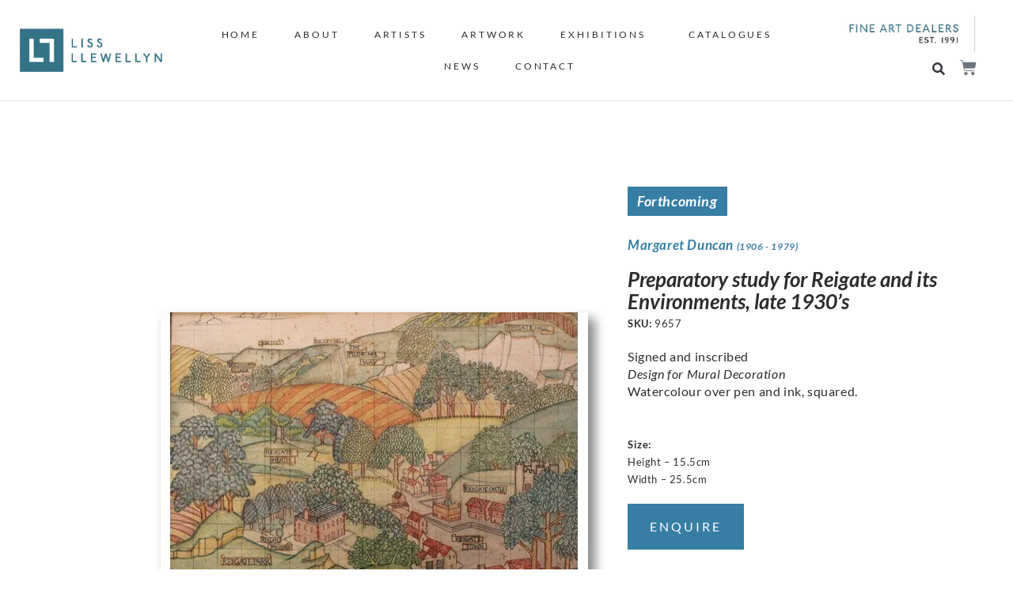

--- FILE ---
content_type: text/html; charset=UTF-8
request_url: https://lissllewellyn.com/product/preparatory-study-for-reigate-and-its-environments-late-1930s/
body_size: 40975
content:
<!doctype html>
<html lang="en-GB">
<head>
	<meta charset="UTF-8">
	<meta name="viewport" content="width=device-width, initial-scale=1">
	<link rel="profile" href="https://gmpg.org/xfn/11">
	<meta name='robots' content='index, follow, max-image-preview:large, max-snippet:-1, max-video-preview:-1' />
<script>window._wca = window._wca || [];</script>

	<!-- This site is optimized with the Yoast SEO plugin v26.8 - https://yoast.com/product/yoast-seo-wordpress/ -->
	<title>Preparatory study for Reigate and its Environments, late 1930&#039;s - Liss Llewellyn</title>
	<link rel="canonical" href="https://lissllewellyn.com/product/preparatory-study-for-reigate-and-its-environments-late-1930s/" />
	<meta property="og:locale" content="en_GB" />
	<meta property="og:type" content="article" />
	<meta property="og:title" content="Preparatory study for Reigate and its Environments, late 1930&#039;s - Liss Llewellyn" />
	<meta property="og:description" content="Exhibited:&nbsp;Sanctuary, Artist-Gardeners, 1919-39, Garden Museum, London, 25th February ‚Äì 5 April, 2020 Literature: Christopher Woodward,&nbsp;Sanctuary: Artist-Gardeners, 1919‚Äì1939, published by Liss Llewellyn, 2020 Literature: Llewellyn, Sacha, et al. Women Only Works on Paper. Liss Llewellyn, 2021, p. 54. Little is known about Margaret Duncan, other than that during the 1930s and 40s she worked as an [&hellip;]" />
	<meta property="og:url" content="https://lissllewellyn.com/product/preparatory-study-for-reigate-and-its-environments-late-1930s/" />
	<meta property="og:site_name" content="Liss Llewellyn" />
	<meta property="article:publisher" content="https://www.facebook.com/lissllewellyn/" />
	<meta property="article:modified_time" content="2023-03-06T19:28:50+00:00" />
	<meta property="og:image" content="https://lissllewellyn.com/wp-content/uploads/2021/09/Margaret-L.-Duncan-Preparatory-study-for-Reigate-and-its-Environments-late-1930s.jpg" />
	<meta property="og:image:width" content="540" />
	<meta property="og:image:height" content="360" />
	<meta property="og:image:type" content="image/jpeg" />
	<meta name="twitter:card" content="summary_large_image" />
	<meta name="twitter:site" content="@lissfineart" />
	<script type="application/ld+json" class="yoast-schema-graph">{"@context":"https://schema.org","@graph":[{"@type":["WebPage","ItemPage"],"@id":"https://lissllewellyn.com/product/preparatory-study-for-reigate-and-its-environments-late-1930s/","url":"https://lissllewellyn.com/product/preparatory-study-for-reigate-and-its-environments-late-1930s/","name":"Preparatory study for Reigate and its Environments, late 1930's - Liss Llewellyn","isPartOf":{"@id":"https://lissllewellyn.com/#website"},"primaryImageOfPage":{"@id":"https://lissllewellyn.com/product/preparatory-study-for-reigate-and-its-environments-late-1930s/#primaryimage"},"image":{"@id":"https://lissllewellyn.com/product/preparatory-study-for-reigate-and-its-environments-late-1930s/#primaryimage"},"thumbnailUrl":"https://i0.wp.com/lissllewellyn.com/wp-content/uploads/2021/09/Margaret-L.-Duncan-Preparatory-study-for-Reigate-and-its-Environments-late-1930s.jpg?fit=540%2C360&ssl=1","datePublished":"2021-09-07T16:27:03+00:00","dateModified":"2023-03-06T19:28:50+00:00","breadcrumb":{"@id":"https://lissllewellyn.com/product/preparatory-study-for-reigate-and-its-environments-late-1930s/#breadcrumb"},"inLanguage":"en-GB","potentialAction":[{"@type":"ReadAction","target":["https://lissllewellyn.com/product/preparatory-study-for-reigate-and-its-environments-late-1930s/"]}]},{"@type":"ImageObject","inLanguage":"en-GB","@id":"https://lissllewellyn.com/product/preparatory-study-for-reigate-and-its-environments-late-1930s/#primaryimage","url":"https://i0.wp.com/lissllewellyn.com/wp-content/uploads/2021/09/Margaret-L.-Duncan-Preparatory-study-for-Reigate-and-its-Environments-late-1930s.jpg?fit=540%2C360&ssl=1","contentUrl":"https://i0.wp.com/lissllewellyn.com/wp-content/uploads/2021/09/Margaret-L.-Duncan-Preparatory-study-for-Reigate-and-its-Environments-late-1930s.jpg?fit=540%2C360&ssl=1","width":540,"height":360,"caption":"Margaret L. Duncan - Preparatory study for Reigate and its Environments"},{"@type":"BreadcrumbList","@id":"https://lissllewellyn.com/product/preparatory-study-for-reigate-and-its-environments-late-1930s/#breadcrumb","itemListElement":[{"@type":"ListItem","position":1,"name":"Home","item":"https://lissllewellyn.com/home/homepage-01/"},{"@type":"ListItem","position":2,"name":"Shop","item":"https://lissllewellyn.com/shop/"},{"@type":"ListItem","position":3,"name":"Preparatory study for Reigate and its Environments, late 1930&#8217;s"}]},{"@type":"WebSite","@id":"https://lissllewellyn.com/#website","url":"https://lissllewellyn.com/","name":"Liss Llewellyn | Twentieth Century British Art","description":"Twentieth Century British Art","publisher":{"@id":"https://lissllewellyn.com/#organization"},"potentialAction":[{"@type":"SearchAction","target":{"@type":"EntryPoint","urlTemplate":"https://lissllewellyn.com/?s={search_term_string}"},"query-input":{"@type":"PropertyValueSpecification","valueRequired":true,"valueName":"search_term_string"}}],"inLanguage":"en-GB"},{"@type":"Organization","@id":"https://lissllewellyn.com/#organization","name":"Liss Llewellyn","url":"https://lissllewellyn.com/","logo":{"@type":"ImageObject","inLanguage":"en-GB","@id":"https://lissllewellyn.com/#/schema/logo/image/","url":"https://lissllewellyn.com/wp-content/uploads/2021/08/Liss_Llewellyn.jpg","contentUrl":"https://lissllewellyn.com/wp-content/uploads/2021/08/Liss_Llewellyn.jpg","width":975,"height":300,"caption":"Liss Llewellyn"},"image":{"@id":"https://lissllewellyn.com/#/schema/logo/image/"},"sameAs":["https://www.facebook.com/lissllewellyn/","https://x.com/lissfineart","https://www.instagram.com/lissllewellyn/","https://www.pinterest.co.uk/lissllewellyn/"]}]}</script>
	<!-- / Yoast SEO plugin. -->


<link rel='dns-prefetch' href='//stats.wp.com' />
<link rel='preconnect' href='//i0.wp.com' />
<link rel="alternate" type="application/rss+xml" title="Liss Llewellyn &raquo; Feed" href="https://lissllewellyn.com/feed/" />
<link rel="alternate" type="application/rss+xml" title="Liss Llewellyn &raquo; Comments Feed" href="https://lissllewellyn.com/comments/feed/" />
<link rel="alternate" title="oEmbed (JSON)" type="application/json+oembed" href="https://lissllewellyn.com/wp-json/oembed/1.0/embed?url=https%3A%2F%2Flissllewellyn.com%2Fproduct%2Fpreparatory-study-for-reigate-and-its-environments-late-1930s%2F" />
<link rel="alternate" title="oEmbed (XML)" type="text/xml+oembed" href="https://lissllewellyn.com/wp-json/oembed/1.0/embed?url=https%3A%2F%2Flissllewellyn.com%2Fproduct%2Fpreparatory-study-for-reigate-and-its-environments-late-1930s%2F&#038;format=xml" />
<style id='wp-img-auto-sizes-contain-inline-css'>
img:is([sizes=auto i],[sizes^="auto," i]){contain-intrinsic-size:3000px 1500px}
/*# sourceURL=wp-img-auto-sizes-contain-inline-css */
</style>
<style id='wp-emoji-styles-inline-css'>

	img.wp-smiley, img.emoji {
		display: inline !important;
		border: none !important;
		box-shadow: none !important;
		height: 1em !important;
		width: 1em !important;
		margin: 0 0.07em !important;
		vertical-align: -0.1em !important;
		background: none !important;
		padding: 0 !important;
	}
/*# sourceURL=wp-emoji-styles-inline-css */
</style>
<link rel='stylesheet' id='wp-block-library-css' href='https://lissllewellyn.com/wp-includes/css/dist/block-library/style.min.css?ver=6.9' media='all' />
<link rel='stylesheet' id='mediaelement-css' href='https://lissllewellyn.com/wp-includes/js/mediaelement/mediaelementplayer-legacy.min.css?ver=4.2.17' media='all' />
<link rel='stylesheet' id='wp-mediaelement-css' href='https://lissllewellyn.com/wp-includes/js/mediaelement/wp-mediaelement.min.css?ver=6.9' media='all' />
<style id='jetpack-sharing-buttons-style-inline-css'>
.jetpack-sharing-buttons__services-list{display:flex;flex-direction:row;flex-wrap:wrap;gap:0;list-style-type:none;margin:5px;padding:0}.jetpack-sharing-buttons__services-list.has-small-icon-size{font-size:12px}.jetpack-sharing-buttons__services-list.has-normal-icon-size{font-size:16px}.jetpack-sharing-buttons__services-list.has-large-icon-size{font-size:24px}.jetpack-sharing-buttons__services-list.has-huge-icon-size{font-size:36px}@media print{.jetpack-sharing-buttons__services-list{display:none!important}}.editor-styles-wrapper .wp-block-jetpack-sharing-buttons{gap:0;padding-inline-start:0}ul.jetpack-sharing-buttons__services-list.has-background{padding:1.25em 2.375em}
/*# sourceURL=https://lissllewellyn.com/wp-content/plugins/jetpack/_inc/blocks/sharing-buttons/view.css */
</style>
<style id='filebird-block-filebird-gallery-style-inline-css'>
ul.filebird-block-filebird-gallery{margin:auto!important;padding:0!important;width:100%}ul.filebird-block-filebird-gallery.layout-grid{display:grid;grid-gap:20px;align-items:stretch;grid-template-columns:repeat(var(--columns),1fr);justify-items:stretch}ul.filebird-block-filebird-gallery.layout-grid li img{border:1px solid #ccc;box-shadow:2px 2px 6px 0 rgba(0,0,0,.3);height:100%;max-width:100%;-o-object-fit:cover;object-fit:cover;width:100%}ul.filebird-block-filebird-gallery.layout-masonry{-moz-column-count:var(--columns);-moz-column-gap:var(--space);column-gap:var(--space);-moz-column-width:var(--min-width);columns:var(--min-width) var(--columns);display:block;overflow:auto}ul.filebird-block-filebird-gallery.layout-masonry li{margin-bottom:var(--space)}ul.filebird-block-filebird-gallery li{list-style:none}ul.filebird-block-filebird-gallery li figure{height:100%;margin:0;padding:0;position:relative;width:100%}ul.filebird-block-filebird-gallery li figure figcaption{background:linear-gradient(0deg,rgba(0,0,0,.7),rgba(0,0,0,.3) 70%,transparent);bottom:0;box-sizing:border-box;color:#fff;font-size:.8em;margin:0;max-height:100%;overflow:auto;padding:3em .77em .7em;position:absolute;text-align:center;width:100%;z-index:2}ul.filebird-block-filebird-gallery li figure figcaption a{color:inherit}.fb-block-hover-animation-zoomIn figure{overflow:hidden}.fb-block-hover-animation-zoomIn figure img{transform:scale(1);transition:.3s ease-in-out}.fb-block-hover-animation-zoomIn figure:hover img{transform:scale(1.3)}.fb-block-hover-animation-shine figure{overflow:hidden;position:relative}.fb-block-hover-animation-shine figure:before{background:linear-gradient(90deg,hsla(0,0%,100%,0) 0,hsla(0,0%,100%,.3));content:"";display:block;height:100%;left:-75%;position:absolute;top:0;transform:skewX(-25deg);width:50%;z-index:2}.fb-block-hover-animation-shine figure:hover:before{animation:shine .75s}@keyframes shine{to{left:125%}}.fb-block-hover-animation-opacity figure{overflow:hidden}.fb-block-hover-animation-opacity figure img{opacity:1;transition:.3s ease-in-out}.fb-block-hover-animation-opacity figure:hover img{opacity:.5}.fb-block-hover-animation-grayscale figure img{filter:grayscale(100%);transition:.3s ease-in-out}.fb-block-hover-animation-grayscale figure:hover img{filter:grayscale(0)}

/*# sourceURL=https://lissllewellyn.com/wp-content/plugins/filebird-pro/blocks/filebird-gallery/build/style-index.css */
</style>
<style id='global-styles-inline-css'>
:root{--wp--preset--aspect-ratio--square: 1;--wp--preset--aspect-ratio--4-3: 4/3;--wp--preset--aspect-ratio--3-4: 3/4;--wp--preset--aspect-ratio--3-2: 3/2;--wp--preset--aspect-ratio--2-3: 2/3;--wp--preset--aspect-ratio--16-9: 16/9;--wp--preset--aspect-ratio--9-16: 9/16;--wp--preset--color--black: #000000;--wp--preset--color--cyan-bluish-gray: #abb8c3;--wp--preset--color--white: #ffffff;--wp--preset--color--pale-pink: #f78da7;--wp--preset--color--vivid-red: #cf2e2e;--wp--preset--color--luminous-vivid-orange: #ff6900;--wp--preset--color--luminous-vivid-amber: #fcb900;--wp--preset--color--light-green-cyan: #7bdcb5;--wp--preset--color--vivid-green-cyan: #00d084;--wp--preset--color--pale-cyan-blue: #8ed1fc;--wp--preset--color--vivid-cyan-blue: #0693e3;--wp--preset--color--vivid-purple: #9b51e0;--wp--preset--gradient--vivid-cyan-blue-to-vivid-purple: linear-gradient(135deg,rgb(6,147,227) 0%,rgb(155,81,224) 100%);--wp--preset--gradient--light-green-cyan-to-vivid-green-cyan: linear-gradient(135deg,rgb(122,220,180) 0%,rgb(0,208,130) 100%);--wp--preset--gradient--luminous-vivid-amber-to-luminous-vivid-orange: linear-gradient(135deg,rgb(252,185,0) 0%,rgb(255,105,0) 100%);--wp--preset--gradient--luminous-vivid-orange-to-vivid-red: linear-gradient(135deg,rgb(255,105,0) 0%,rgb(207,46,46) 100%);--wp--preset--gradient--very-light-gray-to-cyan-bluish-gray: linear-gradient(135deg,rgb(238,238,238) 0%,rgb(169,184,195) 100%);--wp--preset--gradient--cool-to-warm-spectrum: linear-gradient(135deg,rgb(74,234,220) 0%,rgb(151,120,209) 20%,rgb(207,42,186) 40%,rgb(238,44,130) 60%,rgb(251,105,98) 80%,rgb(254,248,76) 100%);--wp--preset--gradient--blush-light-purple: linear-gradient(135deg,rgb(255,206,236) 0%,rgb(152,150,240) 100%);--wp--preset--gradient--blush-bordeaux: linear-gradient(135deg,rgb(254,205,165) 0%,rgb(254,45,45) 50%,rgb(107,0,62) 100%);--wp--preset--gradient--luminous-dusk: linear-gradient(135deg,rgb(255,203,112) 0%,rgb(199,81,192) 50%,rgb(65,88,208) 100%);--wp--preset--gradient--pale-ocean: linear-gradient(135deg,rgb(255,245,203) 0%,rgb(182,227,212) 50%,rgb(51,167,181) 100%);--wp--preset--gradient--electric-grass: linear-gradient(135deg,rgb(202,248,128) 0%,rgb(113,206,126) 100%);--wp--preset--gradient--midnight: linear-gradient(135deg,rgb(2,3,129) 0%,rgb(40,116,252) 100%);--wp--preset--font-size--small: 13px;--wp--preset--font-size--medium: 20px;--wp--preset--font-size--large: 36px;--wp--preset--font-size--x-large: 42px;--wp--preset--spacing--20: 0.44rem;--wp--preset--spacing--30: 0.67rem;--wp--preset--spacing--40: 1rem;--wp--preset--spacing--50: 1.5rem;--wp--preset--spacing--60: 2.25rem;--wp--preset--spacing--70: 3.38rem;--wp--preset--spacing--80: 5.06rem;--wp--preset--shadow--natural: 6px 6px 9px rgba(0, 0, 0, 0.2);--wp--preset--shadow--deep: 12px 12px 50px rgba(0, 0, 0, 0.4);--wp--preset--shadow--sharp: 6px 6px 0px rgba(0, 0, 0, 0.2);--wp--preset--shadow--outlined: 6px 6px 0px -3px rgb(255, 255, 255), 6px 6px rgb(0, 0, 0);--wp--preset--shadow--crisp: 6px 6px 0px rgb(0, 0, 0);}:root { --wp--style--global--content-size: 800px;--wp--style--global--wide-size: 1200px; }:where(body) { margin: 0; }.wp-site-blocks > .alignleft { float: left; margin-right: 2em; }.wp-site-blocks > .alignright { float: right; margin-left: 2em; }.wp-site-blocks > .aligncenter { justify-content: center; margin-left: auto; margin-right: auto; }:where(.wp-site-blocks) > * { margin-block-start: 24px; margin-block-end: 0; }:where(.wp-site-blocks) > :first-child { margin-block-start: 0; }:where(.wp-site-blocks) > :last-child { margin-block-end: 0; }:root { --wp--style--block-gap: 24px; }:root :where(.is-layout-flow) > :first-child{margin-block-start: 0;}:root :where(.is-layout-flow) > :last-child{margin-block-end: 0;}:root :where(.is-layout-flow) > *{margin-block-start: 24px;margin-block-end: 0;}:root :where(.is-layout-constrained) > :first-child{margin-block-start: 0;}:root :where(.is-layout-constrained) > :last-child{margin-block-end: 0;}:root :where(.is-layout-constrained) > *{margin-block-start: 24px;margin-block-end: 0;}:root :where(.is-layout-flex){gap: 24px;}:root :where(.is-layout-grid){gap: 24px;}.is-layout-flow > .alignleft{float: left;margin-inline-start: 0;margin-inline-end: 2em;}.is-layout-flow > .alignright{float: right;margin-inline-start: 2em;margin-inline-end: 0;}.is-layout-flow > .aligncenter{margin-left: auto !important;margin-right: auto !important;}.is-layout-constrained > .alignleft{float: left;margin-inline-start: 0;margin-inline-end: 2em;}.is-layout-constrained > .alignright{float: right;margin-inline-start: 2em;margin-inline-end: 0;}.is-layout-constrained > .aligncenter{margin-left: auto !important;margin-right: auto !important;}.is-layout-constrained > :where(:not(.alignleft):not(.alignright):not(.alignfull)){max-width: var(--wp--style--global--content-size);margin-left: auto !important;margin-right: auto !important;}.is-layout-constrained > .alignwide{max-width: var(--wp--style--global--wide-size);}body .is-layout-flex{display: flex;}.is-layout-flex{flex-wrap: wrap;align-items: center;}.is-layout-flex > :is(*, div){margin: 0;}body .is-layout-grid{display: grid;}.is-layout-grid > :is(*, div){margin: 0;}body{padding-top: 0px;padding-right: 0px;padding-bottom: 0px;padding-left: 0px;}a:where(:not(.wp-element-button)){text-decoration: underline;}:root :where(.wp-element-button, .wp-block-button__link){background-color: #32373c;border-width: 0;color: #fff;font-family: inherit;font-size: inherit;font-style: inherit;font-weight: inherit;letter-spacing: inherit;line-height: inherit;padding-top: calc(0.667em + 2px);padding-right: calc(1.333em + 2px);padding-bottom: calc(0.667em + 2px);padding-left: calc(1.333em + 2px);text-decoration: none;text-transform: inherit;}.has-black-color{color: var(--wp--preset--color--black) !important;}.has-cyan-bluish-gray-color{color: var(--wp--preset--color--cyan-bluish-gray) !important;}.has-white-color{color: var(--wp--preset--color--white) !important;}.has-pale-pink-color{color: var(--wp--preset--color--pale-pink) !important;}.has-vivid-red-color{color: var(--wp--preset--color--vivid-red) !important;}.has-luminous-vivid-orange-color{color: var(--wp--preset--color--luminous-vivid-orange) !important;}.has-luminous-vivid-amber-color{color: var(--wp--preset--color--luminous-vivid-amber) !important;}.has-light-green-cyan-color{color: var(--wp--preset--color--light-green-cyan) !important;}.has-vivid-green-cyan-color{color: var(--wp--preset--color--vivid-green-cyan) !important;}.has-pale-cyan-blue-color{color: var(--wp--preset--color--pale-cyan-blue) !important;}.has-vivid-cyan-blue-color{color: var(--wp--preset--color--vivid-cyan-blue) !important;}.has-vivid-purple-color{color: var(--wp--preset--color--vivid-purple) !important;}.has-black-background-color{background-color: var(--wp--preset--color--black) !important;}.has-cyan-bluish-gray-background-color{background-color: var(--wp--preset--color--cyan-bluish-gray) !important;}.has-white-background-color{background-color: var(--wp--preset--color--white) !important;}.has-pale-pink-background-color{background-color: var(--wp--preset--color--pale-pink) !important;}.has-vivid-red-background-color{background-color: var(--wp--preset--color--vivid-red) !important;}.has-luminous-vivid-orange-background-color{background-color: var(--wp--preset--color--luminous-vivid-orange) !important;}.has-luminous-vivid-amber-background-color{background-color: var(--wp--preset--color--luminous-vivid-amber) !important;}.has-light-green-cyan-background-color{background-color: var(--wp--preset--color--light-green-cyan) !important;}.has-vivid-green-cyan-background-color{background-color: var(--wp--preset--color--vivid-green-cyan) !important;}.has-pale-cyan-blue-background-color{background-color: var(--wp--preset--color--pale-cyan-blue) !important;}.has-vivid-cyan-blue-background-color{background-color: var(--wp--preset--color--vivid-cyan-blue) !important;}.has-vivid-purple-background-color{background-color: var(--wp--preset--color--vivid-purple) !important;}.has-black-border-color{border-color: var(--wp--preset--color--black) !important;}.has-cyan-bluish-gray-border-color{border-color: var(--wp--preset--color--cyan-bluish-gray) !important;}.has-white-border-color{border-color: var(--wp--preset--color--white) !important;}.has-pale-pink-border-color{border-color: var(--wp--preset--color--pale-pink) !important;}.has-vivid-red-border-color{border-color: var(--wp--preset--color--vivid-red) !important;}.has-luminous-vivid-orange-border-color{border-color: var(--wp--preset--color--luminous-vivid-orange) !important;}.has-luminous-vivid-amber-border-color{border-color: var(--wp--preset--color--luminous-vivid-amber) !important;}.has-light-green-cyan-border-color{border-color: var(--wp--preset--color--light-green-cyan) !important;}.has-vivid-green-cyan-border-color{border-color: var(--wp--preset--color--vivid-green-cyan) !important;}.has-pale-cyan-blue-border-color{border-color: var(--wp--preset--color--pale-cyan-blue) !important;}.has-vivid-cyan-blue-border-color{border-color: var(--wp--preset--color--vivid-cyan-blue) !important;}.has-vivid-purple-border-color{border-color: var(--wp--preset--color--vivid-purple) !important;}.has-vivid-cyan-blue-to-vivid-purple-gradient-background{background: var(--wp--preset--gradient--vivid-cyan-blue-to-vivid-purple) !important;}.has-light-green-cyan-to-vivid-green-cyan-gradient-background{background: var(--wp--preset--gradient--light-green-cyan-to-vivid-green-cyan) !important;}.has-luminous-vivid-amber-to-luminous-vivid-orange-gradient-background{background: var(--wp--preset--gradient--luminous-vivid-amber-to-luminous-vivid-orange) !important;}.has-luminous-vivid-orange-to-vivid-red-gradient-background{background: var(--wp--preset--gradient--luminous-vivid-orange-to-vivid-red) !important;}.has-very-light-gray-to-cyan-bluish-gray-gradient-background{background: var(--wp--preset--gradient--very-light-gray-to-cyan-bluish-gray) !important;}.has-cool-to-warm-spectrum-gradient-background{background: var(--wp--preset--gradient--cool-to-warm-spectrum) !important;}.has-blush-light-purple-gradient-background{background: var(--wp--preset--gradient--blush-light-purple) !important;}.has-blush-bordeaux-gradient-background{background: var(--wp--preset--gradient--blush-bordeaux) !important;}.has-luminous-dusk-gradient-background{background: var(--wp--preset--gradient--luminous-dusk) !important;}.has-pale-ocean-gradient-background{background: var(--wp--preset--gradient--pale-ocean) !important;}.has-electric-grass-gradient-background{background: var(--wp--preset--gradient--electric-grass) !important;}.has-midnight-gradient-background{background: var(--wp--preset--gradient--midnight) !important;}.has-small-font-size{font-size: var(--wp--preset--font-size--small) !important;}.has-medium-font-size{font-size: var(--wp--preset--font-size--medium) !important;}.has-large-font-size{font-size: var(--wp--preset--font-size--large) !important;}.has-x-large-font-size{font-size: var(--wp--preset--font-size--x-large) !important;}
:root :where(.wp-block-pullquote){font-size: 1.5em;line-height: 1.6;}
/*# sourceURL=global-styles-inline-css */
</style>
<link rel='stylesheet' id='photoswipe-css' href='https://lissllewellyn.com/wp-content/plugins/woocommerce/assets/css/photoswipe/photoswipe.min.css?ver=10.4.3' media='all' />
<link rel='stylesheet' id='photoswipe-default-skin-css' href='https://lissllewellyn.com/wp-content/plugins/woocommerce/assets/css/photoswipe/default-skin/default-skin.min.css?ver=10.4.3' media='all' />
<link rel='stylesheet' id='woocommerce-layout-css' href='https://lissllewellyn.com/wp-content/plugins/woocommerce/assets/css/woocommerce-layout.css?ver=10.4.3' media='all' />
<style id='woocommerce-layout-inline-css'>

	.infinite-scroll .woocommerce-pagination {
		display: none;
	}
/*# sourceURL=woocommerce-layout-inline-css */
</style>
<link rel='stylesheet' id='woocommerce-smallscreen-css' href='https://lissllewellyn.com/wp-content/plugins/woocommerce/assets/css/woocommerce-smallscreen.css?ver=10.4.3' media='only screen and (max-width: 768px)' />
<link rel='stylesheet' id='woocommerce-general-css' href='https://lissllewellyn.com/wp-content/plugins/woocommerce/assets/css/woocommerce.css?ver=10.4.3' media='all' />
<style id='woocommerce-inline-inline-css'>
.woocommerce form .form-row .required { visibility: visible; }
/*# sourceURL=woocommerce-inline-inline-css */
</style>
<link rel='stylesheet' id='dce-style-css' href='https://lissllewellyn.com/wp-content/plugins/dynamic-content-for-elementor/assets/css/style.min.css?ver=3.3.25' media='all' />
<link rel='stylesheet' id='dce-dynamic-visibility-css' href='https://lissllewellyn.com/wp-content/plugins/dynamic-content-for-elementor/assets/css/dynamic-visibility.min.css?ver=3.3.25' media='all' />
<link rel='stylesheet' id='dce-pageScroll-css' href='https://lissllewellyn.com/wp-content/plugins/dynamic-content-for-elementor/assets/css/page-scroll.min.css?ver=3.3.25' media='all' />
<link rel='stylesheet' id='WCPAY_EXPRESS_CHECKOUT_ECE-css' href='https://lissllewellyn.com/wp-content/plugins/woocommerce-payments/dist/express-checkout.css?ver=10.4.0' media='all' />
<link rel='stylesheet' id='hello-elementor-css' href='https://lissllewellyn.com/wp-content/themes/hello-elementor/assets/css/reset.css?ver=3.4.6' media='all' />
<link rel='stylesheet' id='hello-elementor-theme-style-css' href='https://lissllewellyn.com/wp-content/themes/hello-elementor/assets/css/theme.css?ver=3.4.6' media='all' />
<link rel='stylesheet' id='chld_thm_cfg_child-css' href='https://lissllewellyn.com/wp-content/themes/Liss-Llewellyn-v1/style.css?ver=6.9' media='all' />
<link rel='stylesheet' id='hello-elementor-header-footer-css' href='https://lissllewellyn.com/wp-content/themes/hello-elementor/assets/css/header-footer.css?ver=3.4.6' media='all' />
<link rel='stylesheet' id='elementor-frontend-css' href='https://lissllewellyn.com/wp-content/plugins/elementor/assets/css/frontend.min.css?ver=3.34.2' media='all' />
<style id='elementor-frontend-inline-css'>
.elementor-kit-10{--e-global-color-primary:#377EA4;--e-global-color-secondary:#3E738F;--e-global-color-text:#2C2C2C;--e-global-color-accent:#9A2323;--e-global-color-5646e4a:#3E738F;--e-global-color-9aa4385:#9A2323;--e-global-color-7366414:#377EA4;--e-global-color-8d2516e:#A1627E;--e-global-color-0ab4969:#FFFFFF;--e-global-color-a372793:#9A2323;--e-global-color-4d45982:#DDDDDD;--e-global-typography-primary-font-family:"Lato";--e-global-typography-primary-font-weight:normal;--e-global-typography-secondary-font-family:"Lato";--e-global-typography-secondary-font-weight:normal;--e-global-typography-text-font-family:"Lato";--e-global-typography-text-font-size:16px;--e-global-typography-text-font-weight:normal;--e-global-typography-text-line-height:30px;--e-global-typography-accent-font-family:"Roboto";--e-global-typography-accent-font-weight:500;color:#2C2C2C;font-family:"Lato", Sans-serif;font-size:17px;letter-spacing:0.6px;--e-page-transition-entrance-animation:e-page-transition-fade-out;--e-page-transition-exit-animation:e-page-transition-fade-in;--e-page-transition-animation-duration:400ms;--e-preloader-animation-duration:1700ms;--e-preloader-delay:0ms;--e-preloader-color:var( --e-global-color-7366414 );--e-preloader-size:11px;}.elementor-kit-10 button,.elementor-kit-10 input[type="button"],.elementor-kit-10 input[type="submit"],.elementor-kit-10 .elementor-button{background-color:var( --e-global-color-primary );font-family:"Lato", Sans-serif;font-size:17px;text-transform:uppercase;color:var( --e-global-color-0ab4969 );border-radius:0px 0px 0px 0px;padding:4px 4px 4px 4px;}.elementor-kit-10 e-page-transition{background-color:var( --e-global-color-0ab4969 );}.elementor-kit-10 a{color:#2C2C2C;font-size:14px;text-transform:uppercase;letter-spacing:3px;}.elementor-section.elementor-section-boxed > .elementor-container{max-width:1800px;}.e-con{--container-max-width:1800px;}.elementor-widget:not(:last-child){margin-block-end:20px;}.elementor-element{--widgets-spacing:20px 20px;--widgets-spacing-row:20px;--widgets-spacing-column:20px;}{}h1.entry-title{display:var(--page-title-display);}@media(max-width:1024px){.elementor-section.elementor-section-boxed > .elementor-container{max-width:1024px;}.e-con{--container-max-width:1024px;}}@media(max-width:767px){.elementor-kit-10{font-size:15px;line-height:1.5em;}.elementor-section.elementor-section-boxed > .elementor-container{max-width:767px;}.e-con{--container-max-width:767px;}}
.elementor-13 .elementor-element.elementor-element-06ae0de:not(.elementor-motion-effects-element-type-background), .elementor-13 .elementor-element.elementor-element-06ae0de > .elementor-motion-effects-container > .elementor-motion-effects-layer{background-color:#FFFFFF;}.elementor-13 .elementor-element.elementor-element-06ae0de{border-style:solid;border-width:0px 0px 1px 0px;border-color:#DDDDDD;transition:background 0.3s, border 0.3s, border-radius 0.3s, box-shadow 0.3s;padding:10px 20px 10px 20px;}.elementor-13 .elementor-element.elementor-element-06ae0de, .elementor-13 .elementor-element.elementor-element-06ae0de > .elementor-background-overlay{border-radius:0px 0px 0px 0px;}.elementor-13 .elementor-element.elementor-element-06ae0de > .elementor-background-overlay{transition:background 0.3s, border-radius 0.3s, opacity 0.3s;}.elementor-bc-flex-widget .elementor-13 .elementor-element.elementor-element-cc70ac2.elementor-column .elementor-widget-wrap{align-items:center;}.elementor-13 .elementor-element.elementor-element-cc70ac2.elementor-column.elementor-element[data-element_type="column"] > .elementor-widget-wrap.elementor-element-populated{align-content:center;align-items:center;}.elementor-13 .elementor-element.elementor-element-cc70ac2 > .elementor-element-populated{padding:5px 5px 5px 5px;}.elementor-widget-theme-site-logo .widget-image-caption{color:var( --e-global-color-text );font-family:var( --e-global-typography-text-font-family ), Sans-serif;font-size:var( --e-global-typography-text-font-size );font-weight:var( --e-global-typography-text-font-weight );line-height:var( --e-global-typography-text-line-height );}.elementor-13 .elementor-element.elementor-element-fc5101c{text-align:start;}.elementor-13 .elementor-element.elementor-element-fc5101c img{width:100%;max-width:180px;}.elementor-bc-flex-widget .elementor-13 .elementor-element.elementor-element-3aab912.elementor-column .elementor-widget-wrap{align-items:center;}.elementor-13 .elementor-element.elementor-element-3aab912.elementor-column.elementor-element[data-element_type="column"] > .elementor-widget-wrap.elementor-element-populated{align-content:center;align-items:center;}.elementor-13 .elementor-element.elementor-element-3aab912.elementor-column > .elementor-widget-wrap{justify-content:center;}.elementor-13 .elementor-element.elementor-element-3aab912 > .elementor-element-populated{text-align:center;}.elementor-widget-nav-menu .elementor-nav-menu .elementor-item{font-family:var( --e-global-typography-primary-font-family ), Sans-serif;font-weight:var( --e-global-typography-primary-font-weight );}.elementor-widget-nav-menu .elementor-nav-menu--main .elementor-item{color:var( --e-global-color-text );fill:var( --e-global-color-text );}.elementor-widget-nav-menu .elementor-nav-menu--main .elementor-item:hover,
					.elementor-widget-nav-menu .elementor-nav-menu--main .elementor-item.elementor-item-active,
					.elementor-widget-nav-menu .elementor-nav-menu--main .elementor-item.highlighted,
					.elementor-widget-nav-menu .elementor-nav-menu--main .elementor-item:focus{color:var( --e-global-color-accent );fill:var( --e-global-color-accent );}.elementor-widget-nav-menu .elementor-nav-menu--main:not(.e--pointer-framed) .elementor-item:before,
					.elementor-widget-nav-menu .elementor-nav-menu--main:not(.e--pointer-framed) .elementor-item:after{background-color:var( --e-global-color-accent );}.elementor-widget-nav-menu .e--pointer-framed .elementor-item:before,
					.elementor-widget-nav-menu .e--pointer-framed .elementor-item:after{border-color:var( --e-global-color-accent );}.elementor-widget-nav-menu{--e-nav-menu-divider-color:var( --e-global-color-text );}.elementor-widget-nav-menu .elementor-nav-menu--dropdown .elementor-item, .elementor-widget-nav-menu .elementor-nav-menu--dropdown  .elementor-sub-item{font-family:var( --e-global-typography-accent-font-family ), Sans-serif;font-weight:var( --e-global-typography-accent-font-weight );}.elementor-13 .elementor-element.elementor-element-55895fc .elementor-menu-toggle{margin:0 auto;}.elementor-13 .elementor-element.elementor-element-55895fc .elementor-nav-menu .elementor-item{font-family:"Lato", Sans-serif;font-size:12px;font-weight:normal;letter-spacing:2.9px;}.elementor-13 .elementor-element.elementor-element-55895fc .elementor-nav-menu--main .elementor-item{color:var( --e-global-color-text );fill:var( --e-global-color-text );padding-left:5px;padding-right:5px;padding-top:10px;padding-bottom:10px;}.elementor-13 .elementor-element.elementor-element-55895fc .elementor-nav-menu--main .elementor-item:hover,
					.elementor-13 .elementor-element.elementor-element-55895fc .elementor-nav-menu--main .elementor-item.elementor-item-active,
					.elementor-13 .elementor-element.elementor-element-55895fc .elementor-nav-menu--main .elementor-item.highlighted,
					.elementor-13 .elementor-element.elementor-element-55895fc .elementor-nav-menu--main .elementor-item:focus{color:var( --e-global-color-text );fill:var( --e-global-color-text );}.elementor-13 .elementor-element.elementor-element-55895fc .elementor-nav-menu--main:not(.e--pointer-framed) .elementor-item:before,
					.elementor-13 .elementor-element.elementor-element-55895fc .elementor-nav-menu--main:not(.e--pointer-framed) .elementor-item:after{background-color:var( --e-global-color-text );}.elementor-13 .elementor-element.elementor-element-55895fc .e--pointer-framed .elementor-item:before,
					.elementor-13 .elementor-element.elementor-element-55895fc .e--pointer-framed .elementor-item:after{border-color:var( --e-global-color-text );}.elementor-13 .elementor-element.elementor-element-55895fc .e--pointer-framed .elementor-item:before{border-width:3px;}.elementor-13 .elementor-element.elementor-element-55895fc .e--pointer-framed.e--animation-draw .elementor-item:before{border-width:0 0 3px 3px;}.elementor-13 .elementor-element.elementor-element-55895fc .e--pointer-framed.e--animation-draw .elementor-item:after{border-width:3px 3px 0 0;}.elementor-13 .elementor-element.elementor-element-55895fc .e--pointer-framed.e--animation-corners .elementor-item:before{border-width:3px 0 0 3px;}.elementor-13 .elementor-element.elementor-element-55895fc .e--pointer-framed.e--animation-corners .elementor-item:after{border-width:0 3px 3px 0;}.elementor-13 .elementor-element.elementor-element-55895fc .e--pointer-underline .elementor-item:after,
					 .elementor-13 .elementor-element.elementor-element-55895fc .e--pointer-overline .elementor-item:before,
					 .elementor-13 .elementor-element.elementor-element-55895fc .e--pointer-double-line .elementor-item:before,
					 .elementor-13 .elementor-element.elementor-element-55895fc .e--pointer-double-line .elementor-item:after{height:3px;}.elementor-13 .elementor-element.elementor-element-55895fc{--e-nav-menu-horizontal-menu-item-margin:calc( 34px / 2 );--nav-menu-icon-size:15px;}.elementor-13 .elementor-element.elementor-element-55895fc .elementor-nav-menu--main:not(.elementor-nav-menu--layout-horizontal) .elementor-nav-menu > li:not(:last-child){margin-bottom:34px;}.elementor-13 .elementor-element.elementor-element-55895fc .elementor-nav-menu--dropdown a, .elementor-13 .elementor-element.elementor-element-55895fc .elementor-menu-toggle{color:var( --e-global-color-text );fill:var( --e-global-color-text );}.elementor-13 .elementor-element.elementor-element-55895fc .elementor-nav-menu--dropdown{background-color:#FFFFFF;}.elementor-13 .elementor-element.elementor-element-55895fc .elementor-nav-menu--dropdown a:hover,
					.elementor-13 .elementor-element.elementor-element-55895fc .elementor-nav-menu--dropdown a:focus,
					.elementor-13 .elementor-element.elementor-element-55895fc .elementor-nav-menu--dropdown a.elementor-item-active,
					.elementor-13 .elementor-element.elementor-element-55895fc .elementor-nav-menu--dropdown a.highlighted,
					.elementor-13 .elementor-element.elementor-element-55895fc .elementor-menu-toggle:hover,
					.elementor-13 .elementor-element.elementor-element-55895fc .elementor-menu-toggle:focus{color:var( --e-global-color-primary );}.elementor-13 .elementor-element.elementor-element-55895fc .elementor-nav-menu--dropdown a:hover,
					.elementor-13 .elementor-element.elementor-element-55895fc .elementor-nav-menu--dropdown a:focus,
					.elementor-13 .elementor-element.elementor-element-55895fc .elementor-nav-menu--dropdown a.elementor-item-active,
					.elementor-13 .elementor-element.elementor-element-55895fc .elementor-nav-menu--dropdown a.highlighted{background-color:var( --e-global-color-0ab4969 );}.elementor-13 .elementor-element.elementor-element-55895fc .elementor-nav-menu--dropdown .elementor-item, .elementor-13 .elementor-element.elementor-element-55895fc .elementor-nav-menu--dropdown  .elementor-sub-item{font-family:"Lato", Sans-serif;font-weight:normal;text-transform:uppercase;letter-spacing:1.8px;}.elementor-13 .elementor-element.elementor-element-55895fc .elementor-nav-menu--main .elementor-nav-menu--dropdown, .elementor-13 .elementor-element.elementor-element-55895fc .elementor-nav-menu__container.elementor-nav-menu--dropdown{box-shadow:3px 8px 14px 0px rgba(0, 0, 0, 0.51);}.elementor-13 .elementor-element.elementor-element-55895fc .elementor-nav-menu--dropdown a{padding-left:20px;padding-right:20px;padding-top:8px;padding-bottom:8px;}.elementor-13 .elementor-element.elementor-element-55895fc .elementor-nav-menu--main > .elementor-nav-menu > li > .elementor-nav-menu--dropdown, .elementor-13 .elementor-element.elementor-element-55895fc .elementor-nav-menu__container.elementor-nav-menu--dropdown{margin-top:0px !important;}.elementor-bc-flex-widget .elementor-13 .elementor-element.elementor-element-48a83b5.elementor-column .elementor-widget-wrap{align-items:center;}.elementor-13 .elementor-element.elementor-element-48a83b5.elementor-column.elementor-element[data-element_type="column"] > .elementor-widget-wrap.elementor-element-populated{align-content:center;align-items:center;}.elementor-13 .elementor-element.elementor-element-48a83b5.elementor-column > .elementor-widget-wrap{justify-content:flex-end;}.elementor-widget-image .widget-image-caption{color:var( --e-global-color-text );font-family:var( --e-global-typography-text-font-family ), Sans-serif;font-size:var( --e-global-typography-text-font-size );font-weight:var( --e-global-typography-text-font-weight );line-height:var( --e-global-typography-text-line-height );}.elementor-13 .elementor-element.elementor-element-a0b7ba0{width:auto;max-width:auto;align-self:center;text-align:end;}.elementor-13 .elementor-element.elementor-element-a0b7ba0 > .elementor-widget-container{padding:0px 10px 0px 0px;}.elementor-13 .elementor-element.elementor-element-a0b7ba0 img{width:100%;max-width:170px;}.elementor-widget-search-form input[type="search"].elementor-search-form__input{font-family:var( --e-global-typography-text-font-family ), Sans-serif;font-size:var( --e-global-typography-text-font-size );font-weight:var( --e-global-typography-text-font-weight );line-height:var( --e-global-typography-text-line-height );}.elementor-widget-search-form .elementor-search-form__input,
					.elementor-widget-search-form .elementor-search-form__icon,
					.elementor-widget-search-form .elementor-lightbox .dialog-lightbox-close-button,
					.elementor-widget-search-form .elementor-lightbox .dialog-lightbox-close-button:hover,
					.elementor-widget-search-form.elementor-search-form--skin-full_screen input[type="search"].elementor-search-form__input{color:var( --e-global-color-text );fill:var( --e-global-color-text );}.elementor-widget-search-form .elementor-search-form__submit{font-family:var( --e-global-typography-text-font-family ), Sans-serif;font-size:var( --e-global-typography-text-font-size );font-weight:var( --e-global-typography-text-font-weight );line-height:var( --e-global-typography-text-line-height );background-color:var( --e-global-color-secondary );}.elementor-13 .elementor-element.elementor-element-32ab41e{width:auto;max-width:auto;}.elementor-13 .elementor-element.elementor-element-32ab41e > .elementor-widget-container{padding:4px 0px 4px 0px;}.elementor-13 .elementor-element.elementor-element-32ab41e .elementor-search-form{text-align:end;}.elementor-13 .elementor-element.elementor-element-32ab41e .elementor-search-form__toggle{--e-search-form-toggle-size:33px;--e-search-form-toggle-background-color:#6EC1E400;--e-search-form-toggle-icon-size:calc(48em / 100);}.elementor-13 .elementor-element.elementor-element-32ab41e.elementor-search-form--skin-full_screen .elementor-search-form__container{background-color:#377EA4;}.elementor-13 .elementor-element.elementor-element-32ab41e input[type="search"].elementor-search-form__input{font-family:"Roboto", Sans-serif;font-weight:400;}.elementor-13 .elementor-element.elementor-element-32ab41e .elementor-search-form__input,
					.elementor-13 .elementor-element.elementor-element-32ab41e .elementor-search-form__icon,
					.elementor-13 .elementor-element.elementor-element-32ab41e .elementor-lightbox .dialog-lightbox-close-button,
					.elementor-13 .elementor-element.elementor-element-32ab41e .elementor-lightbox .dialog-lightbox-close-button:hover,
					.elementor-13 .elementor-element.elementor-element-32ab41e.elementor-search-form--skin-full_screen input[type="search"].elementor-search-form__input{color:#FFFFFF;fill:#FFFFFF;}.elementor-13 .elementor-element.elementor-element-32ab41e:not(.elementor-search-form--skin-full_screen) .elementor-search-form__container{border-radius:3px;}.elementor-13 .elementor-element.elementor-element-32ab41e.elementor-search-form--skin-full_screen input[type="search"].elementor-search-form__input{border-radius:3px;}.elementor-widget-woocommerce-menu-cart .elementor-menu-cart__toggle .elementor-button{font-family:var( --e-global-typography-primary-font-family ), Sans-serif;font-weight:var( --e-global-typography-primary-font-weight );}.elementor-widget-woocommerce-menu-cart .elementor-menu-cart__product-name a{font-family:var( --e-global-typography-primary-font-family ), Sans-serif;font-weight:var( --e-global-typography-primary-font-weight );}.elementor-widget-woocommerce-menu-cart .elementor-menu-cart__product-price{font-family:var( --e-global-typography-primary-font-family ), Sans-serif;font-weight:var( --e-global-typography-primary-font-weight );}.elementor-widget-woocommerce-menu-cart .elementor-menu-cart__footer-buttons .elementor-button{font-family:var( --e-global-typography-primary-font-family ), Sans-serif;font-weight:var( --e-global-typography-primary-font-weight );}.elementor-widget-woocommerce-menu-cart .elementor-menu-cart__footer-buttons a.elementor-button--view-cart{font-family:var( --e-global-typography-primary-font-family ), Sans-serif;font-weight:var( --e-global-typography-primary-font-weight );}.elementor-widget-woocommerce-menu-cart .elementor-menu-cart__footer-buttons a.elementor-button--checkout{font-family:var( --e-global-typography-primary-font-family ), Sans-serif;font-weight:var( --e-global-typography-primary-font-weight );}.elementor-widget-woocommerce-menu-cart .woocommerce-mini-cart__empty-message{font-family:var( --e-global-typography-primary-font-family ), Sans-serif;font-weight:var( --e-global-typography-primary-font-weight );}.elementor-13 .elementor-element.elementor-element-545d924{width:auto;max-width:auto;align-self:center;--main-alignment:right;--divider-style:solid;--subtotal-divider-style:solid;--elementor-remove-from-cart-button:none;--remove-from-cart-button:block;--toggle-button-border-width:0px;--toggle-icon-size:21px;--toggle-icon-padding:0px 5px 0px 10px;--items-indicator-text-color:#2C2C2C;--cart-border-style:none;--menu-cart-subtotal-color:var( --e-global-color-text );--product-price-color:var( --e-global-color-primary );--cart-footer-layout:1fr;--products-max-height-sidecart:calc(100vh - 300px);--products-max-height-minicart:calc(100vh - 450px);--view-cart-button-text-color:var( --e-global-color-0ab4969 );--view-cart-button-background-color:var( --e-global-color-primary );--checkout-button-text-color:var( --e-global-color-0ab4969 );--checkout-button-background-color:var( --e-global-color-primary );}.elementor-13 .elementor-element.elementor-element-545d924 > .elementor-widget-container{margin:0px 0px 0px 0px;padding:0px 0px 0px 0px;}.elementor-13 .elementor-element.elementor-element-545d924 .widget_shopping_cart_content{--subtotal-divider-left-width:0;--subtotal-divider-right-width:0;}.elementor-13 .elementor-element.elementor-element-545d924 .elementor-menu-cart__product-name a{font-family:"Lato", Sans-serif;font-size:13px;font-weight:normal;color:var( --e-global-color-text );}.elementor-13 .elementor-element.elementor-element-545d924 .elementor-menu-cart__footer-buttons .elementor-button{font-family:"Lato", Sans-serif;font-size:14px;font-weight:normal;text-transform:uppercase;}.elementor-13 .elementor-element.elementor-element-c010108:not(.elementor-motion-effects-element-type-background), .elementor-13 .elementor-element.elementor-element-c010108 > .elementor-motion-effects-container > .elementor-motion-effects-layer{background-color:#FFFFFF;}.elementor-13 .elementor-element.elementor-element-c010108 > .elementor-container{max-width:1800px;}.elementor-13 .elementor-element.elementor-element-c010108{border-style:solid;border-width:0px 0px 1px 0px;border-color:#DDDDDD;transition:background 0.3s, border 0.3s, border-radius 0.3s, box-shadow 0.3s;padding:10px 0px 10px 0px;}.elementor-13 .elementor-element.elementor-element-c010108, .elementor-13 .elementor-element.elementor-element-c010108 > .elementor-background-overlay{border-radius:0px 0px 0px 0px;}.elementor-13 .elementor-element.elementor-element-c010108 > .elementor-background-overlay{transition:background 0.3s, border-radius 0.3s, opacity 0.3s;}.elementor-13 .elementor-element.elementor-element-f980eec > .elementor-element-populated{padding:5px 5px 5px 5px;}.elementor-13 .elementor-element.elementor-element-1ff40ee.elementor-column > .elementor-widget-wrap{justify-content:flex-end;}.elementor-13 .elementor-element.elementor-element-b7b7b66{width:auto;max-width:auto;}.elementor-13 .elementor-element.elementor-element-b7b7b66 > .elementor-widget-container{padding:4px 0px 4px 0px;}.elementor-13 .elementor-element.elementor-element-b7b7b66 .elementor-search-form{text-align:end;}.elementor-13 .elementor-element.elementor-element-b7b7b66 .elementor-search-form__toggle{--e-search-form-toggle-size:33px;--e-search-form-toggle-background-color:#6EC1E400;--e-search-form-toggle-icon-size:calc(48em / 100);}.elementor-13 .elementor-element.elementor-element-b7b7b66.elementor-search-form--skin-full_screen .elementor-search-form__container{background-color:#377EA4;}.elementor-13 .elementor-element.elementor-element-b7b7b66 input[type="search"].elementor-search-form__input{font-family:"Roboto", Sans-serif;font-weight:400;}.elementor-13 .elementor-element.elementor-element-b7b7b66 .elementor-search-form__input,
					.elementor-13 .elementor-element.elementor-element-b7b7b66 .elementor-search-form__icon,
					.elementor-13 .elementor-element.elementor-element-b7b7b66 .elementor-lightbox .dialog-lightbox-close-button,
					.elementor-13 .elementor-element.elementor-element-b7b7b66 .elementor-lightbox .dialog-lightbox-close-button:hover,
					.elementor-13 .elementor-element.elementor-element-b7b7b66.elementor-search-form--skin-full_screen input[type="search"].elementor-search-form__input{color:#FFFFFF;fill:#FFFFFF;}.elementor-13 .elementor-element.elementor-element-b7b7b66:not(.elementor-search-form--skin-full_screen) .elementor-search-form__container{border-radius:3px;}.elementor-13 .elementor-element.elementor-element-b7b7b66.elementor-search-form--skin-full_screen input[type="search"].elementor-search-form__input{border-radius:3px;}.elementor-13 .elementor-element.elementor-element-c8a5442{width:auto;max-width:auto;align-self:center;--main-alignment:right;--divider-style:solid;--subtotal-divider-style:solid;--elementor-remove-from-cart-button:none;--remove-from-cart-button:block;--toggle-button-icon-color:var( --e-global-color-secondary );--toggle-button-border-width:0px;--toggle-icon-size:21px;--toggle-icon-padding:0px 5px 0px 10px;--cart-border-style:none;--menu-cart-subtotal-color:var( --e-global-color-text );--cart-footer-layout:1fr 1fr;--products-max-height-sidecart:calc(100vh - 240px);--products-max-height-minicart:calc(100vh - 385px);--view-cart-button-background-color:var( --e-global-color-primary );--checkout-button-background-color:var( --e-global-color-primary );}.elementor-13 .elementor-element.elementor-element-c8a5442 > .elementor-widget-container{margin:0px 0px 0px 0px;padding:0px 0px 0px 0px;}.elementor-13 .elementor-element.elementor-element-c8a5442 .elementor-menu-cart__subtotal{font-family:"Lato", Sans-serif;}.elementor-13 .elementor-element.elementor-element-c8a5442 .widget_shopping_cart_content{--subtotal-divider-left-width:0;--subtotal-divider-right-width:0;}.elementor-13 .elementor-element.elementor-element-c8a5442 .elementor-menu-cart__product-name a{color:var( --e-global-color-text );}.elementor-13 .elementor-element.elementor-element-8470484{width:auto;max-width:auto;}.elementor-13 .elementor-element.elementor-element-8470484 > .elementor-widget-container{margin:0px 0px 0px 0px;padding:0px 0px 0px 0px;}.elementor-13 .elementor-element.elementor-element-8470484 .elementor-menu-toggle{margin:0 auto;background-color:#FFFFFF;}.elementor-13 .elementor-element.elementor-element-8470484 .elementor-nav-menu--dropdown a, .elementor-13 .elementor-element.elementor-element-8470484 .elementor-menu-toggle{color:#FFFFFF;fill:#FFFFFF;}.elementor-13 .elementor-element.elementor-element-8470484 .elementor-nav-menu--dropdown{background-color:var( --e-global-color-7366414 );border-radius:0px 0px 0px 0px;}.elementor-13 .elementor-element.elementor-element-8470484 .elementor-nav-menu--dropdown a:hover,
					.elementor-13 .elementor-element.elementor-element-8470484 .elementor-nav-menu--dropdown a:focus,
					.elementor-13 .elementor-element.elementor-element-8470484 .elementor-nav-menu--dropdown a.elementor-item-active,
					.elementor-13 .elementor-element.elementor-element-8470484 .elementor-nav-menu--dropdown a.highlighted,
					.elementor-13 .elementor-element.elementor-element-8470484 .elementor-menu-toggle:hover,
					.elementor-13 .elementor-element.elementor-element-8470484 .elementor-menu-toggle:focus{color:#FFFFFF;}.elementor-13 .elementor-element.elementor-element-8470484 .elementor-nav-menu--dropdown a:hover,
					.elementor-13 .elementor-element.elementor-element-8470484 .elementor-nav-menu--dropdown a:focus,
					.elementor-13 .elementor-element.elementor-element-8470484 .elementor-nav-menu--dropdown a.elementor-item-active,
					.elementor-13 .elementor-element.elementor-element-8470484 .elementor-nav-menu--dropdown a.highlighted{background-color:var( --e-global-color-secondary );}.elementor-13 .elementor-element.elementor-element-8470484 .elementor-nav-menu--dropdown .elementor-item, .elementor-13 .elementor-element.elementor-element-8470484 .elementor-nav-menu--dropdown  .elementor-sub-item{font-family:"Lato", Sans-serif;font-weight:bold;}.elementor-13 .elementor-element.elementor-element-8470484 .elementor-nav-menu--dropdown li:first-child a{border-top-left-radius:0px;border-top-right-radius:0px;}.elementor-13 .elementor-element.elementor-element-8470484 .elementor-nav-menu--dropdown li:last-child a{border-bottom-right-radius:0px;border-bottom-left-radius:0px;}.elementor-13 .elementor-element.elementor-element-8470484 .elementor-nav-menu--main .elementor-nav-menu--dropdown, .elementor-13 .elementor-element.elementor-element-8470484 .elementor-nav-menu__container.elementor-nav-menu--dropdown{box-shadow:0px 0px 0px 0px rgba(0,0,0,0.5);}.elementor-13 .elementor-element.elementor-element-8470484 .elementor-nav-menu--dropdown li:not(:last-child){border-style:solid;border-color:#DDDDDD;border-bottom-width:0px;}.elementor-13 .elementor-element.elementor-element-8470484 div.elementor-menu-toggle{color:var( --e-global-color-text );}.elementor-13 .elementor-element.elementor-element-8470484 div.elementor-menu-toggle svg{fill:var( --e-global-color-text );}.elementor-13 .elementor-element.elementor-element-8470484 div.elementor-menu-toggle:hover, .elementor-13 .elementor-element.elementor-element-8470484 div.elementor-menu-toggle:focus{color:var( --e-global-color-7366414 );}.elementor-13 .elementor-element.elementor-element-8470484 div.elementor-menu-toggle:hover svg, .elementor-13 .elementor-element.elementor-element-8470484 div.elementor-menu-toggle:focus svg{fill:var( --e-global-color-7366414 );}@media(min-width:768px){.elementor-13 .elementor-element.elementor-element-cc70ac2{width:17%;}.elementor-13 .elementor-element.elementor-element-3aab912{width:65.333%;}.elementor-13 .elementor-element.elementor-element-48a83b5{width:17%;}}@media(max-width:1024px){.elementor-widget-theme-site-logo .widget-image-caption{font-size:var( --e-global-typography-text-font-size );line-height:var( --e-global-typography-text-line-height );}.elementor-widget-image .widget-image-caption{font-size:var( --e-global-typography-text-font-size );line-height:var( --e-global-typography-text-line-height );}.elementor-widget-search-form input[type="search"].elementor-search-form__input{font-size:var( --e-global-typography-text-font-size );line-height:var( --e-global-typography-text-line-height );}.elementor-widget-search-form .elementor-search-form__submit{font-size:var( --e-global-typography-text-font-size );line-height:var( --e-global-typography-text-line-height );}.elementor-13 .elementor-element.elementor-element-c010108{padding:7px 20px 7px 20px;}.elementor-bc-flex-widget .elementor-13 .elementor-element.elementor-element-f980eec.elementor-column .elementor-widget-wrap{align-items:center;}.elementor-13 .elementor-element.elementor-element-f980eec.elementor-column.elementor-element[data-element_type="column"] > .elementor-widget-wrap.elementor-element-populated{align-content:center;align-items:center;}.elementor-13 .elementor-element.elementor-element-c8a5442{align-self:center;}.elementor-13 .elementor-element.elementor-element-8470484 .elementor-nav-menu--dropdown .elementor-item, .elementor-13 .elementor-element.elementor-element-8470484 .elementor-nav-menu--dropdown  .elementor-sub-item{font-size:19px;letter-spacing:4.8px;}.elementor-13 .elementor-element.elementor-element-8470484 .elementor-nav-menu--dropdown{border-radius:0px 0px 0px 0px;}.elementor-13 .elementor-element.elementor-element-8470484 .elementor-nav-menu--dropdown li:first-child a{border-top-left-radius:0px;border-top-right-radius:0px;}.elementor-13 .elementor-element.elementor-element-8470484 .elementor-nav-menu--dropdown li:last-child a{border-bottom-right-radius:0px;border-bottom-left-radius:0px;}.elementor-13 .elementor-element.elementor-element-8470484 .elementor-nav-menu--dropdown a{padding-left:0px;padding-right:0px;padding-top:29px;padding-bottom:29px;}.elementor-13 .elementor-element.elementor-element-8470484 .elementor-nav-menu--main > .elementor-nav-menu > li > .elementor-nav-menu--dropdown, .elementor-13 .elementor-element.elementor-element-8470484 .elementor-nav-menu__container.elementor-nav-menu--dropdown{margin-top:19px !important;}.elementor-13 .elementor-element.elementor-element-8470484{--nav-menu-icon-size:27px;}}@media(max-width:767px){.elementor-widget-theme-site-logo .widget-image-caption{font-size:var( --e-global-typography-text-font-size );line-height:var( --e-global-typography-text-line-height );}.elementor-widget-image .widget-image-caption{font-size:var( --e-global-typography-text-font-size );line-height:var( --e-global-typography-text-line-height );}.elementor-widget-search-form input[type="search"].elementor-search-form__input{font-size:var( --e-global-typography-text-font-size );line-height:var( --e-global-typography-text-line-height );}.elementor-widget-search-form .elementor-search-form__submit{font-size:var( --e-global-typography-text-font-size );line-height:var( --e-global-typography-text-line-height );}.elementor-13 .elementor-element.elementor-element-c010108{margin-top:0px;margin-bottom:0px;padding:6px 0px 6px 5px;}.elementor-13 .elementor-element.elementor-element-f980eec{width:45%;}.elementor-bc-flex-widget .elementor-13 .elementor-element.elementor-element-f980eec.elementor-column .elementor-widget-wrap{align-items:center;}.elementor-13 .elementor-element.elementor-element-f980eec.elementor-column.elementor-element[data-element_type="column"] > .elementor-widget-wrap.elementor-element-populated{align-content:center;align-items:center;}.elementor-13 .elementor-element.elementor-element-54d6505{text-align:start;}.elementor-13 .elementor-element.elementor-element-54d6505 img{width:143px;height:44px;}.elementor-13 .elementor-element.elementor-element-1ff40ee{width:55%;}.elementor-bc-flex-widget .elementor-13 .elementor-element.elementor-element-1ff40ee.elementor-column .elementor-widget-wrap{align-items:center;}.elementor-13 .elementor-element.elementor-element-1ff40ee.elementor-column.elementor-element[data-element_type="column"] > .elementor-widget-wrap.elementor-element-populated{align-content:center;align-items:center;}.elementor-13 .elementor-element.elementor-element-1ff40ee > .elementor-element-populated{padding:0px 0px 0px 0px;}.elementor-13 .elementor-element.elementor-element-8470484 > .elementor-widget-container{padding:0px 5px 0px 0px;}.elementor-13 .elementor-element.elementor-element-8470484 .elementor-nav-menu--dropdown .elementor-item, .elementor-13 .elementor-element.elementor-element-8470484 .elementor-nav-menu--dropdown  .elementor-sub-item{font-size:13px;}.elementor-13 .elementor-element.elementor-element-8470484 .elementor-nav-menu--dropdown a{padding-top:19px;padding-bottom:19px;}.elementor-13 .elementor-element.elementor-element-8470484 .elementor-nav-menu--main > .elementor-nav-menu > li > .elementor-nav-menu--dropdown, .elementor-13 .elementor-element.elementor-element-8470484 .elementor-nav-menu__container.elementor-nav-menu--dropdown{margin-top:13px !important;}}/* Start custom CSS for nav-menu, class: .elementor-element-55895fc */.full_center_dropdown ul.sub-menu {
    padding: 11px 0;
}/* End custom CSS */
/* Start custom CSS for woocommerce-menu-cart, class: .elementor-element-545d924 */.elementor-button--view-cart span.elementor-button-text, .elementor-button--checkout span.elementor-button-text{
    padding: 10px!important;
}/* End custom CSS */
/* Start custom CSS for woocommerce-menu-cart, class: .elementor-element-c8a5442 */.mobile-bar-items.wc-mobile-cart-items:not(.has-items),
.main-navigation li.wc-menu-item:not(.has-items) {
    display: none;
}/* End custom CSS */
/* Start custom CSS for nav-menu, class: .elementor-element-8470484 */.mobile-navi li:hover {
    border: none!important;
}/* End custom CSS */
.elementor-widget-image .widget-image-caption{color:var( --e-global-color-text );font-family:var( --e-global-typography-text-font-family ), Sans-serif;font-size:var( --e-global-typography-text-font-size );font-weight:var( --e-global-typography-text-font-weight );line-height:var( --e-global-typography-text-line-height );}.elementor-53 .elementor-element.elementor-element-06e8685 > .elementor-widget-container{padding:0px 20px 0px 0px;}.elementor-53 .elementor-element.elementor-element-06e8685{text-align:end;}.elementor-53 .elementor-element.elementor-element-06e8685 img{max-width:54px;}.elementor-53 .elementor-element.elementor-element-5f7da5b8:not(.elementor-motion-effects-element-type-background), .elementor-53 .elementor-element.elementor-element-5f7da5b8 > .elementor-motion-effects-container > .elementor-motion-effects-layer{background-color:#377EA4;}.elementor-53 .elementor-element.elementor-element-5f7da5b8 > .elementor-container{max-width:1800px;}.elementor-53 .elementor-element.elementor-element-5f7da5b8{transition:background 0.3s, border 0.3s, border-radius 0.3s, box-shadow 0.3s;margin-top:0px;margin-bottom:0px;padding:0px 0px 0px 0px;}.elementor-53 .elementor-element.elementor-element-5f7da5b8 > .elementor-background-overlay{transition:background 0.3s, border-radius 0.3s, opacity 0.3s;}.elementor-53 .elementor-element.elementor-element-20e91416:not(.elementor-motion-effects-element-type-background) > .elementor-widget-wrap, .elementor-53 .elementor-element.elementor-element-20e91416 > .elementor-widget-wrap > .elementor-motion-effects-container > .elementor-motion-effects-layer{background-color:var( --e-global-color-primary );}.elementor-53 .elementor-element.elementor-element-20e91416 > .elementor-element-populated{transition:background 0.3s, border 0.3s, border-radius 0.3s, box-shadow 0.3s;margin:0px 0px 0px 0px;--e-column-margin-right:0px;--e-column-margin-left:0px;padding:20px 20px 20px 20px;}.elementor-53 .elementor-element.elementor-element-20e91416 > .elementor-element-populated > .elementor-background-overlay{transition:background 0.3s, border-radius 0.3s, opacity 0.3s;}.elementor-53 .elementor-element.elementor-element-5bb73420 > .elementor-container > .elementor-column > .elementor-widget-wrap{align-content:flex-start;align-items:flex-start;}.elementor-53 .elementor-element.elementor-element-5bb73420 > .elementor-container{max-width:1800px;}.elementor-53 .elementor-element.elementor-element-5bb73420{border-style:solid;border-width:1px 0px 0px 0px;border-color:#FFFFFF;margin-top:20px;margin-bottom:20px;padding:20px 20px 0px 20px;}.elementor-bc-flex-widget .elementor-53 .elementor-element.elementor-element-4d6b62f2.elementor-column .elementor-widget-wrap{align-items:flex-start;}.elementor-53 .elementor-element.elementor-element-4d6b62f2.elementor-column.elementor-element[data-element_type="column"] > .elementor-widget-wrap.elementor-element-populated{align-content:flex-start;align-items:flex-start;}.elementor-53 .elementor-element.elementor-element-4d6b62f2.elementor-column > .elementor-widget-wrap{justify-content:flex-start;}.elementor-53 .elementor-element.elementor-element-4d6b62f2 > .elementor-element-populated{padding:10px 020px 10px 10px;}.elementor-53 .elementor-element.elementor-element-653ade36 > .elementor-widget-container{margin:0px 0px 0px 0px;}.elementor-53 .elementor-element.elementor-element-653ade36{text-align:start;}.elementor-53 .elementor-element.elementor-element-653ade36 img{max-width:230px;}.elementor-widget-heading .elementor-heading-title{font-family:var( --e-global-typography-primary-font-family ), Sans-serif;font-weight:var( --e-global-typography-primary-font-weight );color:var( --e-global-color-primary );}.elementor-53 .elementor-element.elementor-element-79ad5aa7 .elementor-heading-title{font-size:15px;font-weight:bold;text-transform:uppercase;line-height:18px;letter-spacing:2.6px;color:#FFFFFF;}.elementor-widget-nav-menu .elementor-nav-menu .elementor-item{font-family:var( --e-global-typography-primary-font-family ), Sans-serif;font-weight:var( --e-global-typography-primary-font-weight );}.elementor-widget-nav-menu .elementor-nav-menu--main .elementor-item{color:var( --e-global-color-text );fill:var( --e-global-color-text );}.elementor-widget-nav-menu .elementor-nav-menu--main .elementor-item:hover,
					.elementor-widget-nav-menu .elementor-nav-menu--main .elementor-item.elementor-item-active,
					.elementor-widget-nav-menu .elementor-nav-menu--main .elementor-item.highlighted,
					.elementor-widget-nav-menu .elementor-nav-menu--main .elementor-item:focus{color:var( --e-global-color-accent );fill:var( --e-global-color-accent );}.elementor-widget-nav-menu .elementor-nav-menu--main:not(.e--pointer-framed) .elementor-item:before,
					.elementor-widget-nav-menu .elementor-nav-menu--main:not(.e--pointer-framed) .elementor-item:after{background-color:var( --e-global-color-accent );}.elementor-widget-nav-menu .e--pointer-framed .elementor-item:before,
					.elementor-widget-nav-menu .e--pointer-framed .elementor-item:after{border-color:var( --e-global-color-accent );}.elementor-widget-nav-menu{--e-nav-menu-divider-color:var( --e-global-color-text );}.elementor-widget-nav-menu .elementor-nav-menu--dropdown .elementor-item, .elementor-widget-nav-menu .elementor-nav-menu--dropdown  .elementor-sub-item{font-family:var( --e-global-typography-accent-font-family ), Sans-serif;font-weight:var( --e-global-typography-accent-font-weight );}.elementor-53 .elementor-element.elementor-element-d4d6b46 > .elementor-widget-container{margin:0px 0px 0px 0px;padding:0px 0px 0px 0px;}.elementor-53 .elementor-element.elementor-element-d4d6b46 .elementor-nav-menu .elementor-item{font-family:"Lato", Sans-serif;font-size:13px;font-weight:normal;text-decoration:none;line-height:18px;}.elementor-53 .elementor-element.elementor-element-d4d6b46 .elementor-nav-menu--main .elementor-item{color:#FFFFFF;fill:#FFFFFF;padding-left:0px;padding-right:0px;padding-top:2px;padding-bottom:2px;}.elementor-53 .elementor-element.elementor-element-d4d6b46 .elementor-nav-menu--main .elementor-item:hover,
					.elementor-53 .elementor-element.elementor-element-d4d6b46 .elementor-nav-menu--main .elementor-item.elementor-item-active,
					.elementor-53 .elementor-element.elementor-element-d4d6b46 .elementor-nav-menu--main .elementor-item.highlighted,
					.elementor-53 .elementor-element.elementor-element-d4d6b46 .elementor-nav-menu--main .elementor-item:focus{color:#FFFFFF;fill:#FFFFFF;}.elementor-53 .elementor-element.elementor-element-d4d6b46 .elementor-nav-menu--main:not(.e--pointer-framed) .elementor-item:before,
					.elementor-53 .elementor-element.elementor-element-d4d6b46 .elementor-nav-menu--main:not(.e--pointer-framed) .elementor-item:after{background-color:#FFFFFF;}.elementor-53 .elementor-element.elementor-element-d4d6b46 .e--pointer-framed .elementor-item:before,
					.elementor-53 .elementor-element.elementor-element-d4d6b46 .e--pointer-framed .elementor-item:after{border-color:#FFFFFF;}.elementor-53 .elementor-element.elementor-element-d4d6b46 .e--pointer-framed .elementor-item:before{border-width:0px;}.elementor-53 .elementor-element.elementor-element-d4d6b46 .e--pointer-framed.e--animation-draw .elementor-item:before{border-width:0 0 0px 0px;}.elementor-53 .elementor-element.elementor-element-d4d6b46 .e--pointer-framed.e--animation-draw .elementor-item:after{border-width:0px 0px 0 0;}.elementor-53 .elementor-element.elementor-element-d4d6b46 .e--pointer-framed.e--animation-corners .elementor-item:before{border-width:0px 0 0 0px;}.elementor-53 .elementor-element.elementor-element-d4d6b46 .e--pointer-framed.e--animation-corners .elementor-item:after{border-width:0 0px 0px 0;}.elementor-53 .elementor-element.elementor-element-d4d6b46 .e--pointer-underline .elementor-item:after,
					 .elementor-53 .elementor-element.elementor-element-d4d6b46 .e--pointer-overline .elementor-item:before,
					 .elementor-53 .elementor-element.elementor-element-d4d6b46 .e--pointer-double-line .elementor-item:before,
					 .elementor-53 .elementor-element.elementor-element-d4d6b46 .e--pointer-double-line .elementor-item:after{height:0px;}.elementor-53 .elementor-element.elementor-element-4c551d5 > .elementor-widget-container{margin:0px 0px 0px 0px;padding:0px 0px 0px 0px;}.elementor-53 .elementor-element.elementor-element-4c551d5 .elementor-nav-menu .elementor-item{font-family:"Lato", Sans-serif;font-size:13px;font-weight:normal;text-decoration:none;line-height:18px;}.elementor-53 .elementor-element.elementor-element-4c551d5 .elementor-nav-menu--main .elementor-item{color:#FFFFFF;fill:#FFFFFF;padding-left:0px;padding-right:0px;padding-top:2px;padding-bottom:2px;}.elementor-53 .elementor-element.elementor-element-4c551d5 .elementor-nav-menu--main .elementor-item:hover,
					.elementor-53 .elementor-element.elementor-element-4c551d5 .elementor-nav-menu--main .elementor-item.elementor-item-active,
					.elementor-53 .elementor-element.elementor-element-4c551d5 .elementor-nav-menu--main .elementor-item.highlighted,
					.elementor-53 .elementor-element.elementor-element-4c551d5 .elementor-nav-menu--main .elementor-item:focus{color:#FFFFFF;fill:#FFFFFF;}.elementor-53 .elementor-element.elementor-element-4c551d5 .elementor-nav-menu--main:not(.e--pointer-framed) .elementor-item:before,
					.elementor-53 .elementor-element.elementor-element-4c551d5 .elementor-nav-menu--main:not(.e--pointer-framed) .elementor-item:after{background-color:#FFFFFF;}.elementor-53 .elementor-element.elementor-element-4c551d5 .e--pointer-framed .elementor-item:before,
					.elementor-53 .elementor-element.elementor-element-4c551d5 .e--pointer-framed .elementor-item:after{border-color:#FFFFFF;}.elementor-53 .elementor-element.elementor-element-4c551d5 .e--pointer-framed .elementor-item:before{border-width:0px;}.elementor-53 .elementor-element.elementor-element-4c551d5 .e--pointer-framed.e--animation-draw .elementor-item:before{border-width:0 0 0px 0px;}.elementor-53 .elementor-element.elementor-element-4c551d5 .e--pointer-framed.e--animation-draw .elementor-item:after{border-width:0px 0px 0 0;}.elementor-53 .elementor-element.elementor-element-4c551d5 .e--pointer-framed.e--animation-corners .elementor-item:before{border-width:0px 0 0 0px;}.elementor-53 .elementor-element.elementor-element-4c551d5 .e--pointer-framed.e--animation-corners .elementor-item:after{border-width:0 0px 0px 0;}.elementor-53 .elementor-element.elementor-element-4c551d5 .e--pointer-underline .elementor-item:after,
					 .elementor-53 .elementor-element.elementor-element-4c551d5 .e--pointer-overline .elementor-item:before,
					 .elementor-53 .elementor-element.elementor-element-4c551d5 .e--pointer-double-line .elementor-item:before,
					 .elementor-53 .elementor-element.elementor-element-4c551d5 .e--pointer-double-line .elementor-item:after{height:0px;}.elementor-53 .elementor-element.elementor-element-583a371 .elementor-heading-title{font-size:15px;font-weight:600;text-transform:uppercase;line-height:18px;letter-spacing:2.6px;color:#FFFFFF;}.elementor-53 .elementor-element.elementor-element-0c2781d > .elementor-widget-container{margin:0px 0px 0px 0px;padding:0px 0px 0px 0px;}.elementor-53 .elementor-element.elementor-element-0c2781d .elementor-nav-menu .elementor-item{font-family:"Lato", Sans-serif;font-size:13px;font-weight:normal;text-decoration:none;line-height:18px;}.elementor-53 .elementor-element.elementor-element-0c2781d .elementor-nav-menu--main .elementor-item{color:#FFFFFF;fill:#FFFFFF;padding-left:0px;padding-right:0px;padding-top:2px;padding-bottom:2px;}.elementor-53 .elementor-element.elementor-element-0c2781d .elementor-nav-menu--main .elementor-item:hover,
					.elementor-53 .elementor-element.elementor-element-0c2781d .elementor-nav-menu--main .elementor-item.elementor-item-active,
					.elementor-53 .elementor-element.elementor-element-0c2781d .elementor-nav-menu--main .elementor-item.highlighted,
					.elementor-53 .elementor-element.elementor-element-0c2781d .elementor-nav-menu--main .elementor-item:focus{color:#FFFFFF;fill:#FFFFFF;}.elementor-53 .elementor-element.elementor-element-0c2781d .elementor-nav-menu--main:not(.e--pointer-framed) .elementor-item:before,
					.elementor-53 .elementor-element.elementor-element-0c2781d .elementor-nav-menu--main:not(.e--pointer-framed) .elementor-item:after{background-color:#FFFFFF;}.elementor-53 .elementor-element.elementor-element-0c2781d .e--pointer-framed .elementor-item:before,
					.elementor-53 .elementor-element.elementor-element-0c2781d .e--pointer-framed .elementor-item:after{border-color:#FFFFFF;}.elementor-53 .elementor-element.elementor-element-0c2781d .e--pointer-framed .elementor-item:before{border-width:0px;}.elementor-53 .elementor-element.elementor-element-0c2781d .e--pointer-framed.e--animation-draw .elementor-item:before{border-width:0 0 0px 0px;}.elementor-53 .elementor-element.elementor-element-0c2781d .e--pointer-framed.e--animation-draw .elementor-item:after{border-width:0px 0px 0 0;}.elementor-53 .elementor-element.elementor-element-0c2781d .e--pointer-framed.e--animation-corners .elementor-item:before{border-width:0px 0 0 0px;}.elementor-53 .elementor-element.elementor-element-0c2781d .e--pointer-framed.e--animation-corners .elementor-item:after{border-width:0 0px 0px 0;}.elementor-53 .elementor-element.elementor-element-0c2781d .e--pointer-underline .elementor-item:after,
					 .elementor-53 .elementor-element.elementor-element-0c2781d .e--pointer-overline .elementor-item:before,
					 .elementor-53 .elementor-element.elementor-element-0c2781d .e--pointer-double-line .elementor-item:before,
					 .elementor-53 .elementor-element.elementor-element-0c2781d .e--pointer-double-line .elementor-item:after{height:0px;}.elementor-53 .elementor-element.elementor-element-5bca0ae > .elementor-widget-container{margin:0px 0px 0px 0px;padding:0px 0px 0px 0px;}.elementor-53 .elementor-element.elementor-element-5bca0ae .elementor-nav-menu .elementor-item{font-family:"Lato", Sans-serif;font-size:13px;font-weight:normal;text-decoration:none;line-height:18px;}.elementor-53 .elementor-element.elementor-element-5bca0ae .elementor-nav-menu--main .elementor-item{color:#FFFFFF;fill:#FFFFFF;padding-left:0px;padding-right:0px;padding-top:2px;padding-bottom:2px;}.elementor-53 .elementor-element.elementor-element-5bca0ae .elementor-nav-menu--main .elementor-item:hover,
					.elementor-53 .elementor-element.elementor-element-5bca0ae .elementor-nav-menu--main .elementor-item.elementor-item-active,
					.elementor-53 .elementor-element.elementor-element-5bca0ae .elementor-nav-menu--main .elementor-item.highlighted,
					.elementor-53 .elementor-element.elementor-element-5bca0ae .elementor-nav-menu--main .elementor-item:focus{color:#FFFFFF;fill:#FFFFFF;}.elementor-53 .elementor-element.elementor-element-5bca0ae .elementor-nav-menu--main:not(.e--pointer-framed) .elementor-item:before,
					.elementor-53 .elementor-element.elementor-element-5bca0ae .elementor-nav-menu--main:not(.e--pointer-framed) .elementor-item:after{background-color:#FFFFFF;}.elementor-53 .elementor-element.elementor-element-5bca0ae .e--pointer-framed .elementor-item:before,
					.elementor-53 .elementor-element.elementor-element-5bca0ae .e--pointer-framed .elementor-item:after{border-color:#FFFFFF;}.elementor-53 .elementor-element.elementor-element-5bca0ae .e--pointer-framed .elementor-item:before{border-width:0px;}.elementor-53 .elementor-element.elementor-element-5bca0ae .e--pointer-framed.e--animation-draw .elementor-item:before{border-width:0 0 0px 0px;}.elementor-53 .elementor-element.elementor-element-5bca0ae .e--pointer-framed.e--animation-draw .elementor-item:after{border-width:0px 0px 0 0;}.elementor-53 .elementor-element.elementor-element-5bca0ae .e--pointer-framed.e--animation-corners .elementor-item:before{border-width:0px 0 0 0px;}.elementor-53 .elementor-element.elementor-element-5bca0ae .e--pointer-framed.e--animation-corners .elementor-item:after{border-width:0 0px 0px 0;}.elementor-53 .elementor-element.elementor-element-5bca0ae .e--pointer-underline .elementor-item:after,
					 .elementor-53 .elementor-element.elementor-element-5bca0ae .e--pointer-overline .elementor-item:before,
					 .elementor-53 .elementor-element.elementor-element-5bca0ae .e--pointer-double-line .elementor-item:before,
					 .elementor-53 .elementor-element.elementor-element-5bca0ae .e--pointer-double-line .elementor-item:after{height:0px;}.elementor-53 .elementor-element.elementor-element-af1bc6a .elementor-heading-title{font-size:15px;font-weight:600;text-transform:uppercase;line-height:18px;letter-spacing:2.6px;color:#FFFFFF;}.elementor-53 .elementor-element.elementor-element-6d975b9 > .elementor-widget-container{margin:0px 0px 0px 0px;padding:0px 0px 0px 0px;}.elementor-53 .elementor-element.elementor-element-6d975b9 .elementor-nav-menu .elementor-item{font-family:"Lato", Sans-serif;font-size:13px;font-weight:normal;text-decoration:none;line-height:18px;}.elementor-53 .elementor-element.elementor-element-6d975b9 .elementor-nav-menu--main .elementor-item{color:#FFFFFF;fill:#FFFFFF;padding-left:0px;padding-right:0px;padding-top:2px;padding-bottom:2px;}.elementor-53 .elementor-element.elementor-element-6d975b9 .elementor-nav-menu--main .elementor-item:hover,
					.elementor-53 .elementor-element.elementor-element-6d975b9 .elementor-nav-menu--main .elementor-item.elementor-item-active,
					.elementor-53 .elementor-element.elementor-element-6d975b9 .elementor-nav-menu--main .elementor-item.highlighted,
					.elementor-53 .elementor-element.elementor-element-6d975b9 .elementor-nav-menu--main .elementor-item:focus{color:#FFFFFF;fill:#FFFFFF;}.elementor-53 .elementor-element.elementor-element-6d975b9 .elementor-nav-menu--main:not(.e--pointer-framed) .elementor-item:before,
					.elementor-53 .elementor-element.elementor-element-6d975b9 .elementor-nav-menu--main:not(.e--pointer-framed) .elementor-item:after{background-color:#FFFFFF;}.elementor-53 .elementor-element.elementor-element-6d975b9 .e--pointer-framed .elementor-item:before,
					.elementor-53 .elementor-element.elementor-element-6d975b9 .e--pointer-framed .elementor-item:after{border-color:#FFFFFF;}.elementor-53 .elementor-element.elementor-element-6d975b9 .e--pointer-framed .elementor-item:before{border-width:0px;}.elementor-53 .elementor-element.elementor-element-6d975b9 .e--pointer-framed.e--animation-draw .elementor-item:before{border-width:0 0 0px 0px;}.elementor-53 .elementor-element.elementor-element-6d975b9 .e--pointer-framed.e--animation-draw .elementor-item:after{border-width:0px 0px 0 0;}.elementor-53 .elementor-element.elementor-element-6d975b9 .e--pointer-framed.e--animation-corners .elementor-item:before{border-width:0px 0 0 0px;}.elementor-53 .elementor-element.elementor-element-6d975b9 .e--pointer-framed.e--animation-corners .elementor-item:after{border-width:0 0px 0px 0;}.elementor-53 .elementor-element.elementor-element-6d975b9 .e--pointer-underline .elementor-item:after,
					 .elementor-53 .elementor-element.elementor-element-6d975b9 .e--pointer-overline .elementor-item:before,
					 .elementor-53 .elementor-element.elementor-element-6d975b9 .e--pointer-double-line .elementor-item:before,
					 .elementor-53 .elementor-element.elementor-element-6d975b9 .e--pointer-double-line .elementor-item:after{height:0px;}.elementor-53 .elementor-element.elementor-element-2d6e193 > .elementor-widget-container{margin:0px 0px 0px 0px;padding:0px 0px 0px 0px;}.elementor-53 .elementor-element.elementor-element-2d6e193 .elementor-nav-menu .elementor-item{font-family:"Lato", Sans-serif;font-size:13px;font-weight:normal;text-decoration:none;line-height:18px;}.elementor-53 .elementor-element.elementor-element-2d6e193 .elementor-nav-menu--main .elementor-item{color:#FFFFFF;fill:#FFFFFF;padding-left:0px;padding-right:0px;padding-top:2px;padding-bottom:2px;}.elementor-53 .elementor-element.elementor-element-2d6e193 .elementor-nav-menu--main .elementor-item:hover,
					.elementor-53 .elementor-element.elementor-element-2d6e193 .elementor-nav-menu--main .elementor-item.elementor-item-active,
					.elementor-53 .elementor-element.elementor-element-2d6e193 .elementor-nav-menu--main .elementor-item.highlighted,
					.elementor-53 .elementor-element.elementor-element-2d6e193 .elementor-nav-menu--main .elementor-item:focus{color:#FFFFFF;fill:#FFFFFF;}.elementor-53 .elementor-element.elementor-element-2d6e193 .elementor-nav-menu--main:not(.e--pointer-framed) .elementor-item:before,
					.elementor-53 .elementor-element.elementor-element-2d6e193 .elementor-nav-menu--main:not(.e--pointer-framed) .elementor-item:after{background-color:#FFFFFF;}.elementor-53 .elementor-element.elementor-element-2d6e193 .e--pointer-framed .elementor-item:before,
					.elementor-53 .elementor-element.elementor-element-2d6e193 .e--pointer-framed .elementor-item:after{border-color:#FFFFFF;}.elementor-53 .elementor-element.elementor-element-2d6e193 .e--pointer-framed .elementor-item:before{border-width:0px;}.elementor-53 .elementor-element.elementor-element-2d6e193 .e--pointer-framed.e--animation-draw .elementor-item:before{border-width:0 0 0px 0px;}.elementor-53 .elementor-element.elementor-element-2d6e193 .e--pointer-framed.e--animation-draw .elementor-item:after{border-width:0px 0px 0 0;}.elementor-53 .elementor-element.elementor-element-2d6e193 .e--pointer-framed.e--animation-corners .elementor-item:before{border-width:0px 0 0 0px;}.elementor-53 .elementor-element.elementor-element-2d6e193 .e--pointer-framed.e--animation-corners .elementor-item:after{border-width:0 0px 0px 0;}.elementor-53 .elementor-element.elementor-element-2d6e193 .e--pointer-underline .elementor-item:after,
					 .elementor-53 .elementor-element.elementor-element-2d6e193 .e--pointer-overline .elementor-item:before,
					 .elementor-53 .elementor-element.elementor-element-2d6e193 .e--pointer-double-line .elementor-item:before,
					 .elementor-53 .elementor-element.elementor-element-2d6e193 .e--pointer-double-line .elementor-item:after{height:0px;}.elementor-53 .elementor-element.elementor-element-ec61775 .elementor-heading-title{font-size:15px;font-weight:600;text-transform:uppercase;line-height:18px;letter-spacing:2.6px;color:#FFFFFF;}.elementor-widget-text-editor{font-family:var( --e-global-typography-text-font-family ), Sans-serif;font-size:var( --e-global-typography-text-font-size );font-weight:var( --e-global-typography-text-font-weight );line-height:var( --e-global-typography-text-line-height );color:var( --e-global-color-text );}.elementor-widget-text-editor.elementor-drop-cap-view-stacked .elementor-drop-cap{background-color:var( --e-global-color-primary );}.elementor-widget-text-editor.elementor-drop-cap-view-framed .elementor-drop-cap, .elementor-widget-text-editor.elementor-drop-cap-view-default .elementor-drop-cap{color:var( --e-global-color-primary );border-color:var( --e-global-color-primary );}.elementor-53 .elementor-element.elementor-element-4b6fc71{font-family:"Lato", Sans-serif;font-size:13px;font-weight:normal;line-height:18px;color:#FFFFFF;}.elementor-widget-form .elementor-field-group > label, .elementor-widget-form .elementor-field-subgroup label{color:var( --e-global-color-text );}.elementor-widget-form .elementor-field-group > label{font-family:var( --e-global-typography-text-font-family ), Sans-serif;font-size:var( --e-global-typography-text-font-size );font-weight:var( --e-global-typography-text-font-weight );line-height:var( --e-global-typography-text-line-height );}.elementor-widget-form .elementor-field-type-html{color:var( --e-global-color-text );font-family:var( --e-global-typography-text-font-family ), Sans-serif;font-size:var( --e-global-typography-text-font-size );font-weight:var( --e-global-typography-text-font-weight );line-height:var( --e-global-typography-text-line-height );}.elementor-widget-form .elementor-field-group .elementor-field{color:var( --e-global-color-text );}.elementor-widget-form .elementor-field-group .elementor-field, .elementor-widget-form .elementor-field-subgroup label{font-family:var( --e-global-typography-text-font-family ), Sans-serif;font-size:var( --e-global-typography-text-font-size );font-weight:var( --e-global-typography-text-font-weight );line-height:var( --e-global-typography-text-line-height );}.elementor-widget-form .elementor-button{font-family:var( --e-global-typography-accent-font-family ), Sans-serif;font-weight:var( --e-global-typography-accent-font-weight );}.elementor-widget-form .e-form__buttons__wrapper__button-next{background-color:var( --e-global-color-accent );}.elementor-widget-form .elementor-button[type="submit"]{background-color:var( --e-global-color-accent );}.elementor-widget-form .e-form__buttons__wrapper__button-previous{background-color:var( --e-global-color-accent );}.elementor-widget-form .elementor-message{font-family:var( --e-global-typography-text-font-family ), Sans-serif;font-size:var( --e-global-typography-text-font-size );font-weight:var( --e-global-typography-text-font-weight );line-height:var( --e-global-typography-text-line-height );}.elementor-widget-form .e-form__indicators__indicator, .elementor-widget-form .e-form__indicators__indicator__label{font-family:var( --e-global-typography-accent-font-family ), Sans-serif;font-weight:var( --e-global-typography-accent-font-weight );}.elementor-widget-form{--e-form-steps-indicator-inactive-primary-color:var( --e-global-color-text );--e-form-steps-indicator-active-primary-color:var( --e-global-color-accent );--e-form-steps-indicator-completed-primary-color:var( --e-global-color-accent );--e-form-steps-indicator-progress-color:var( --e-global-color-accent );--e-form-steps-indicator-progress-background-color:var( --e-global-color-text );--e-form-steps-indicator-progress-meter-color:var( --e-global-color-text );}.elementor-widget-form .e-form__indicators__indicator__progress__meter{font-family:var( --e-global-typography-accent-font-family ), Sans-serif;font-weight:var( --e-global-typography-accent-font-weight );}.elementor-53 .elementor-element.elementor-element-947c63e .elementor-field-group{padding-right:calc( 10px/2 );padding-left:calc( 10px/2 );margin-bottom:10px;}.elementor-53 .elementor-element.elementor-element-947c63e .elementor-form-fields-wrapper{margin-left:calc( -10px/2 );margin-right:calc( -10px/2 );margin-bottom:-10px;}.elementor-53 .elementor-element.elementor-element-947c63e .elementor-field-group.recaptcha_v3-bottomleft, .elementor-53 .elementor-element.elementor-element-947c63e .elementor-field-group.recaptcha_v3-bottomright{margin-bottom:0;}body.rtl .elementor-53 .elementor-element.elementor-element-947c63e .elementor-labels-inline .elementor-field-group > label{padding-left:0px;}body:not(.rtl) .elementor-53 .elementor-element.elementor-element-947c63e .elementor-labels-inline .elementor-field-group > label{padding-right:0px;}body .elementor-53 .elementor-element.elementor-element-947c63e .elementor-labels-above .elementor-field-group > label{padding-bottom:0px;}.elementor-53 .elementor-element.elementor-element-947c63e .elementor-field-type-html{padding-bottom:0px;font-family:"Lato", Sans-serif;font-size:13px;font-weight:normal;line-height:30px;}.elementor-53 .elementor-element.elementor-element-947c63e .elementor-field-group .elementor-field, .elementor-53 .elementor-element.elementor-element-947c63e .elementor-field-subgroup label{font-family:"Lato", Sans-serif;font-size:14px;font-weight:normal;line-height:30px;}.elementor-53 .elementor-element.elementor-element-947c63e .elementor-field-group .elementor-field:not(.elementor-select-wrapper){background-color:#ffffff;border-width:0px 0px 0px 0px;border-radius:3px 3px 3px 3px;}.elementor-53 .elementor-element.elementor-element-947c63e .elementor-field-group .elementor-select-wrapper select{background-color:#ffffff;border-width:0px 0px 0px 0px;border-radius:3px 3px 3px 3px;}.elementor-53 .elementor-element.elementor-element-947c63e .elementor-button{font-family:"Roboto", Sans-serif;font-size:14px;font-weight:500;text-decoration:underline;border-style:solid;border-width:0px 0px 0px 0px;padding:0px 0px 2px 0px;}.elementor-53 .elementor-element.elementor-element-947c63e .e-form__buttons__wrapper__button-next{background-color:#9A232300;color:#ffffff;}.elementor-53 .elementor-element.elementor-element-947c63e .elementor-button[type="submit"]{background-color:#9A232300;color:#ffffff;}.elementor-53 .elementor-element.elementor-element-947c63e .elementor-button[type="submit"] svg *{fill:#ffffff;}.elementor-53 .elementor-element.elementor-element-947c63e .e-form__buttons__wrapper__button-previous{color:#ffffff;}.elementor-53 .elementor-element.elementor-element-947c63e .e-form__buttons__wrapper__button-next:hover{color:#ffffff;}.elementor-53 .elementor-element.elementor-element-947c63e .elementor-button[type="submit"]:hover{color:#ffffff;}.elementor-53 .elementor-element.elementor-element-947c63e .elementor-button[type="submit"]:hover svg *{fill:#ffffff;}.elementor-53 .elementor-element.elementor-element-947c63e .e-form__buttons__wrapper__button-previous:hover{color:#ffffff;}.elementor-53 .elementor-element.elementor-element-947c63e .elementor-message{font-family:"Lato", Sans-serif;font-size:16px;font-weight:normal;line-height:30px;}.elementor-53 .elementor-element.elementor-element-947c63e .elementor-message.elementor-message-success{color:var( --e-global-color-0ab4969 );}.elementor-53 .elementor-element.elementor-element-947c63e{--e-form-steps-indicators-spacing:20px;--e-form-steps-indicator-padding:30px;--e-form-steps-indicator-inactive-secondary-color:#ffffff;--e-form-steps-indicator-active-secondary-color:#ffffff;--e-form-steps-indicator-completed-secondary-color:#ffffff;--e-form-steps-divider-width:1px;--e-form-steps-divider-gap:10px;}.elementor-53 .elementor-element.elementor-element-2af2e285{margin-top:20px;margin-bottom:20px;padding:0px 0px 0px 0px;}.elementor-53 .elementor-element.elementor-element-55563aad > .elementor-element-populated{border-style:solid;border-width:0px 0px 1px 0px;border-color:#FFFFFF;margin:0px 0px 0px 0px;--e-column-margin-right:0px;--e-column-margin-left:0px;padding:0px 0px 20px 0px;}.elementor-53 .elementor-element.elementor-element-55563aad > .elementor-element-populated, .elementor-53 .elementor-element.elementor-element-55563aad > .elementor-element-populated > .elementor-background-overlay, .elementor-53 .elementor-element.elementor-element-55563aad > .elementor-background-slideshow{border-radius:0px 0px 1px 0px;}.elementor-53 .elementor-element.elementor-element-22368bed{text-align:start;}.elementor-53 .elementor-element.elementor-element-22368bed .elementor-heading-title{font-size:10px;font-weight:normal;line-height:14px;letter-spacing:0.4px;color:#FFFFFF;}.elementor-53 .elementor-element.elementor-element-f49de04{margin-top:0px;margin-bottom:20px;padding:0px 20px 0px 20px;}.elementor-53 .elementor-element.elementor-element-969da63 > .elementor-element-populated{border-style:solid;border-width:0px 0px 1px 0px;border-color:#FFFFFF;margin:0px 0px 0px 0px;--e-column-margin-right:0px;--e-column-margin-left:0px;padding:0px 0px 20px 0px;}.elementor-53 .elementor-element.elementor-element-969da63 > .elementor-element-populated, .elementor-53 .elementor-element.elementor-element-969da63 > .elementor-element-populated > .elementor-background-overlay, .elementor-53 .elementor-element.elementor-element-969da63 > .elementor-background-slideshow{border-radius:0px 0px 1px 0px;}.elementor-53 .elementor-element.elementor-element-bbd3d05{text-align:start;}.elementor-53 .elementor-element.elementor-element-bbd3d05 .elementor-heading-title{font-size:10px;font-weight:normal;line-height:14px;letter-spacing:0.4px;color:#FFFFFF;}@media(min-width:768px){.elementor-53 .elementor-element.elementor-element-4d6b62f2{width:30%;}.elementor-53 .elementor-element.elementor-element-3c4e218c{width:18%;}.elementor-53 .elementor-element.elementor-element-5b7a3ee5{width:17%;}.elementor-53 .elementor-element.elementor-element-19056c52{width:15%;}.elementor-53 .elementor-element.elementor-element-4b28fb3f{width:20%;}}@media(max-width:1024px){.elementor-widget-image .widget-image-caption{font-size:var( --e-global-typography-text-font-size );line-height:var( --e-global-typography-text-line-height );}.elementor-53 .elementor-element.elementor-element-5bb73420{padding:20px 20px 20px 20px;}.elementor-53 .elementor-element.elementor-element-653ade36 > .elementor-widget-container{padding:0px 0px 20px 0px;}.elementor-53 .elementor-element.elementor-element-653ade36{text-align:center;}.elementor-53 .elementor-element.elementor-element-653ade36 img{max-width:153px;}.elementor-53 .elementor-element.elementor-element-79ad5aa7{text-align:center;}.elementor-53 .elementor-element.elementor-element-583a371{text-align:center;}.elementor-53 .elementor-element.elementor-element-af1bc6a{text-align:center;}.elementor-53 .elementor-element.elementor-element-4b28fb3f.elementor-column > .elementor-widget-wrap{justify-content:center;}.elementor-53 .elementor-element.elementor-element-ec61775{text-align:center;}.elementor-widget-text-editor{font-size:var( --e-global-typography-text-font-size );line-height:var( --e-global-typography-text-line-height );}.elementor-53 .elementor-element.elementor-element-4b6fc71{text-align:center;}.elementor-widget-form .elementor-field-group > label{font-size:var( --e-global-typography-text-font-size );line-height:var( --e-global-typography-text-line-height );}.elementor-widget-form .elementor-field-type-html{font-size:var( --e-global-typography-text-font-size );line-height:var( --e-global-typography-text-line-height );}.elementor-widget-form .elementor-field-group .elementor-field, .elementor-widget-form .elementor-field-subgroup label{font-size:var( --e-global-typography-text-font-size );line-height:var( --e-global-typography-text-line-height );}.elementor-widget-form .elementor-message{font-size:var( --e-global-typography-text-font-size );line-height:var( --e-global-typography-text-line-height );}.elementor-53 .elementor-element.elementor-element-22368bed{text-align:center;}.elementor-53 .elementor-element.elementor-element-bbd3d05{text-align:center;}}@media(max-width:767px){.elementor-widget-image .widget-image-caption{font-size:var( --e-global-typography-text-font-size );line-height:var( --e-global-typography-text-line-height );}.elementor-53 .elementor-element.elementor-element-4b28fb3f{width:100%;}.elementor-53 .elementor-element.elementor-element-4b28fb3f > .elementor-widget-wrap > .elementor-widget:not(.elementor-widget__width-auto):not(.elementor-widget__width-initial):not(:last-child):not(.elementor-absolute){margin-block-end:10px;}.elementor-widget-text-editor{font-size:var( --e-global-typography-text-font-size );line-height:var( --e-global-typography-text-line-height );}.elementor-widget-form .elementor-field-group > label{font-size:var( --e-global-typography-text-font-size );line-height:var( --e-global-typography-text-line-height );}.elementor-widget-form .elementor-field-type-html{font-size:var( --e-global-typography-text-font-size );line-height:var( --e-global-typography-text-line-height );}.elementor-widget-form .elementor-field-group .elementor-field, .elementor-widget-form .elementor-field-subgroup label{font-size:var( --e-global-typography-text-font-size );line-height:var( --e-global-typography-text-line-height );}.elementor-widget-form .elementor-message{font-size:var( --e-global-typography-text-font-size );line-height:var( --e-global-typography-text-line-height );}.elementor-53 .elementor-element.elementor-element-2af2e285{margin-top:0px;margin-bottom:0px;}.elementor-53 .elementor-element.elementor-element-22368bed{text-align:start;}.elementor-53 .elementor-element.elementor-element-f49de04{margin-top:0px;margin-bottom:0px;}.elementor-53 .elementor-element.elementor-element-bbd3d05{text-align:center;}}@media(max-width:1024px) and (min-width:768px){.elementor-53 .elementor-element.elementor-element-20e91416{width:100%;}.elementor-53 .elementor-element.elementor-element-4d6b62f2{width:100%;}.elementor-53 .elementor-element.elementor-element-3c4e218c{width:33.33%;}.elementor-53 .elementor-element.elementor-element-5b7a3ee5{width:33.33%;}.elementor-53 .elementor-element.elementor-element-19056c52{width:33.33%;}.elementor-53 .elementor-element.elementor-element-4b28fb3f{width:80%;}.elementor-53 .elementor-element.elementor-element-55563aad{width:100%;}.elementor-53 .elementor-element.elementor-element-969da63{width:100%;}}/* Start custom CSS for nav-menu, class: .elementor-element-d4d6b46 */li:hover {border:none;}/* End custom CSS */
/* Start custom CSS for nav-menu, class: .elementor-element-4c551d5 */li:hover {border:none;}/* End custom CSS */
/* Start custom CSS for nav-menu, class: .elementor-element-0c2781d */li:hover {border:none;}/* End custom CSS */
/* Start custom CSS for nav-menu, class: .elementor-element-5bca0ae */li:hover {border:none;}/* End custom CSS */
/* Start custom CSS for nav-menu, class: .elementor-element-6d975b9 */li:hover {border:none;}/* End custom CSS */
/* Start custom CSS for nav-menu, class: .elementor-element-2d6e193 */li:hover {border:none;}/* End custom CSS */
/* Start custom CSS for form, class: .elementor-element-947c63e */input {
    text-align: center!important;
    padding-bottom: 10px!important;
}
submit {
    text-align: left!important;
    font
}
.elementor-53 .elementor-element.elementor-element-947c63e {
    max-width: 300px
}/* End custom CSS */
/* Start custom CSS for column, class: .elementor-element-4b28fb3f */.elementor-53 .elementor-element.elementor-element-4b28fb3f {margin:0 auto;}/* End custom CSS */
/* Start custom CSS for section, class: .elementor-element-5bb73420 */.elementor-53 .elementor-element.elementor-element-5bb73420 {
    margin-bottom: 0!important;
}/* End custom CSS */
.elementor-47946 .elementor-element.elementor-element-e6954e6:not(.elementor-motion-effects-element-type-background), .elementor-47946 .elementor-element.elementor-element-e6954e6 > .elementor-motion-effects-container > .elementor-motion-effects-layer{background-color:#ffffff;}.elementor-47946 .elementor-element.elementor-element-e6954e6 > .elementor-container{max-width:1800px;}.elementor-47946 .elementor-element.elementor-element-e6954e6 .elementor-column-gap-custom .elementor-column > .elementor-element-populated{padding:25px;}.elementor-47946 .elementor-element.elementor-element-e6954e6{transition:background 0.3s, border 0.3s, border-radius 0.3s, box-shadow 0.3s;padding:80px 0px 80px 0px;}.elementor-47946 .elementor-element.elementor-element-e6954e6 > .elementor-background-overlay{transition:background 0.3s, border-radius 0.3s, opacity 0.3s;}.elementor-bc-flex-widget .elementor-47946 .elementor-element.elementor-element-84b9791.elementor-column .elementor-widget-wrap{align-items:flex-end;}.elementor-47946 .elementor-element.elementor-element-84b9791.elementor-column.elementor-element[data-element_type="column"] > .elementor-widget-wrap.elementor-element-populated{align-content:flex-end;align-items:flex-end;}.elementor-47946 .elementor-element.elementor-element-84b9791 > .elementor-element-populated{border-style:solid;border-width:0px 0px 0px 0px;border-color:#7a7a7a;margin:0px 0px 0px 0px;--e-column-margin-right:0px;--e-column-margin-left:0px;padding:0px 0px 0px 0px;}.elementor-47946 .elementor-element.elementor-element-84b9791 > .elementor-element-populated, .elementor-47946 .elementor-element.elementor-element-84b9791 > .elementor-element-populated > .elementor-background-overlay, .elementor-47946 .elementor-element.elementor-element-84b9791 > .elementor-background-slideshow{border-radius:0px 0px 0px 0px;}.elementor-widget-image .widget-image-caption{color:var( --e-global-color-text );font-family:var( --e-global-typography-text-font-family ), Sans-serif;font-size:var( --e-global-typography-text-font-size );font-weight:var( --e-global-typography-text-font-weight );line-height:var( --e-global-typography-text-line-height );}.elementor-47946 .elementor-element.elementor-element-d6cc8b0{text-align:end;}.elementor-47946 .elementor-element.elementor-element-d6cc8b0 img{box-shadow:8px 9px 13px 1px rgba(0, 0, 0, 0.47);}.elementor-bc-flex-widget .elementor-47946 .elementor-element.elementor-element-c592861.elementor-column .elementor-widget-wrap{align-items:flex-end;}.elementor-47946 .elementor-element.elementor-element-c592861.elementor-column.elementor-element[data-element_type="column"] > .elementor-widget-wrap.elementor-element-populated{align-content:flex-end;align-items:flex-end;}.elementor-47946 .elementor-element.elementor-element-c592861 > .elementor-element-populated{margin:0px 0px 60px 0px;--e-column-margin-right:0px;--e-column-margin-left:0px;padding:0px 0px 0px 0px;}.elementor-widget-text-editor{font-family:var( --e-global-typography-text-font-family ), Sans-serif;font-size:var( --e-global-typography-text-font-size );font-weight:var( --e-global-typography-text-font-weight );line-height:var( --e-global-typography-text-line-height );color:var( --e-global-color-text );}.elementor-widget-text-editor.elementor-drop-cap-view-stacked .elementor-drop-cap{background-color:var( --e-global-color-primary );}.elementor-widget-text-editor.elementor-drop-cap-view-framed .elementor-drop-cap, .elementor-widget-text-editor.elementor-drop-cap-view-default .elementor-drop-cap{color:var( --e-global-color-primary );border-color:var( --e-global-color-primary );}.elementor-47946 .elementor-element.elementor-element-e13a261 > .elementor-widget-container{margin:3px 0px 0px 0px;padding:0px 9px 0px 0px;}.elementor-47946 .elementor-element.elementor-element-e13a261{font-family:"Lato", Sans-serif;font-size:18px;font-weight:bold;font-style:italic;line-height:18px;color:var( --e-global-color-0ab4969 );}.elementor-47946 .elementor-element.elementor-element-fd45805 > .elementor-widget-container{margin:3px 0px 0px 0px;padding:0px 9px 0px 0px;}.elementor-47946 .elementor-element.elementor-element-fd45805{font-family:"Lato", Sans-serif;font-size:18px;font-weight:bold;font-style:italic;line-height:18px;color:var( --e-global-color-0ab4969 );}.elementor-47946 .elementor-element.elementor-element-6f2b124 > .elementor-widget-container{margin:3px 0px 0px 0px;padding:0px 9px 0px 0px;}.elementor-47946 .elementor-element.elementor-element-6f2b124{font-family:"Lato", Sans-serif;font-size:18px;font-weight:bold;font-style:italic;line-height:18px;color:var( --e-global-color-0ab4969 );}.elementor-47946 .elementor-element.elementor-element-3f14116 > .elementor-widget-container{margin:3px 0px 0px 0px;padding:0px 9px 0px 0px;}.elementor-47946 .elementor-element.elementor-element-3f14116{font-family:"Lato", Sans-serif;font-size:18px;font-weight:bold;font-style:italic;line-height:18px;color:var( --e-global-color-0ab4969 );}.elementor-47946 .elementor-element.elementor-element-ec18e4b > .elementor-widget-container{margin:3px 0px 0px 0px;padding:0px 9px 0px 0px;}.elementor-47946 .elementor-element.elementor-element-ec18e4b{font-family:"Lato", Sans-serif;font-size:18px;font-weight:bold;font-style:italic;line-height:18px;color:var( --e-global-color-0ab4969 );}.elementor-47946 .elementor-element.elementor-element-eef7279 > .elementor-widget-container{margin:3px 0px 0px 0px;padding:0px 9px 0px 0px;}.elementor-47946 .elementor-element.elementor-element-eef7279{font-family:"Lato", Sans-serif;font-size:18px;font-weight:bold;font-style:italic;line-height:18px;color:var( --e-global-color-0ab4969 );}.elementor-47946 .elementor-element.elementor-element-a61c0b9 > .elementor-widget-container{margin:3px 0px 0px 0px;padding:0px 9px 0px 0px;}.elementor-47946 .elementor-element.elementor-element-a61c0b9{font-family:"Lato", Sans-serif;font-size:18px;font-weight:bold;font-style:italic;line-height:18px;color:var( --e-global-color-0ab4969 );}.elementor-47946 .elementor-element.elementor-element-80dea9a > .elementor-widget-container{margin:0px 0px 0px 0px;padding:4px 0px 0px 0px;}.elementor-47946 .elementor-element.elementor-element-80dea9a .elementor-heading-title{padding:0px 0px 0px 0px;margin:0px 0px 0px 0px;color:#377EA4;font-family:"Lato", Sans-serif;font-size:13px;font-weight:bold;font-style:italic;line-height:21px;letter-spacing:0.8px;}.elementor-widget-woocommerce-product-title .elementor-heading-title{font-family:var( --e-global-typography-primary-font-family ), Sans-serif;font-weight:var( --e-global-typography-primary-font-weight );color:var( --e-global-color-primary );}.elementor-47946 .elementor-element.elementor-element-5274dfb > .elementor-widget-container{margin:3px 0px 0px 0px;}.elementor-47946 .elementor-element.elementor-element-5274dfb .elementor-heading-title{font-family:"Lato", Sans-serif;font-size:26px;font-weight:bold;font-style:italic;line-height:1.1em;letter-spacing:0px;color:var( --e-global-color-text );}.woocommerce .elementor-widget-woocommerce-product-price .price{color:var( --e-global-color-primary );font-family:var( --e-global-typography-primary-font-family ), Sans-serif;font-weight:var( --e-global-typography-primary-font-weight );}.elementor-47946 .elementor-element.elementor-element-a5516bc > .elementor-widget-container{margin:0px 0px 0px 0px;padding:0px 0px 0px 0px;}.woocommerce .elementor-47946 .elementor-element.elementor-element-a5516bc .price{color:#377EA4;font-family:"Lato", Sans-serif;font-size:26px;font-weight:bold;font-style:italic;}.elementor-47946 .elementor-element.elementor-element-4cf3814 > .elementor-widget-container{margin:3px 0px 0px 0px;}.elementor-47946 .elementor-element.elementor-element-4cf3814{font-family:"Lato", Sans-serif;font-size:13px;font-weight:normal;line-height:30px;}.elementor-47946 .elementor-element.elementor-element-af33e43 > .elementor-widget-container{margin:20px 0px 20px 0px;}.elementor-47946 .elementor-element.elementor-element-af33e43{font-family:"Lato", Sans-serif;font-size:16px;font-weight:normal;line-height:30px;}.elementor-47946 .elementor-element.elementor-element-48e9194 > .elementor-widget-container{margin:3px 0px 0px 0px;}.elementor-47946 .elementor-element.elementor-element-48e9194{font-family:"Lato", Sans-serif;font-size:13px;font-weight:normal;line-height:30px;}.elementor-47946 .elementor-element.elementor-element-6070962 > .elementor-widget-container{margin:3px 0px 0px 0px;}.elementor-47946 .elementor-element.elementor-element-6070962{font-family:"Lato", Sans-serif;font-size:13px;font-weight:normal;line-height:30px;}.elementor-47946 .elementor-element.elementor-element-7e88755 > .elementor-widget-container{margin:3px 0px 20px 0px;}.elementor-47946 .elementor-element.elementor-element-7e88755{font-family:"Lato", Sans-serif;font-size:13px;font-weight:normal;line-height:30px;}.elementor-47946 .elementor-element.elementor-element-21dbe4e{width:auto;max-width:auto;font-family:"Lato", Sans-serif;font-size:11px;font-weight:bold;line-height:30px;color:var( --e-global-color-primary );}.elementor-47946 .elementor-element.elementor-element-21dbe4e > .elementor-widget-container{margin:0px 0px 24px 0px;padding:0px 0px 0px 0px;border-style:solid;border-width:0px 0px 2px 0px;}.elementor-47946 .elementor-element.elementor-element-7bce487 > .elementor-widget-container{margin:20px 0px 0px 0px;padding:0px 0px 0px 0px;}.elementor-47946 .elementor-element.elementor-element-7bce487{font-family:"Lato", Sans-serif;font-size:16px;font-weight:normal;line-height:30px;color:var( --e-global-color-0ab4969 );}.elementor-widget-woocommerce-product-add-to-cart .added_to_cart{font-family:var( --e-global-typography-accent-font-family ), Sans-serif;font-weight:var( --e-global-typography-accent-font-weight );}.elementor-47946 .elementor-element.elementor-element-3c43fb3 .cart button, .elementor-47946 .elementor-element.elementor-element-3c43fb3 .cart .button{font-weight:normal;letter-spacing:2.1px;border-radius:0px 0px 0px 0px;padding:20px 30px 20px 30px;background-color:var( --e-global-color-primary );transition:all 0.2s;}.elementor-47946 .elementor-element.elementor-element-3c43fb3 .quantity .qty{transition:all 0.2s;}.elementor-47946 .elementor-element.elementor-element-9d2b458 > .elementor-container{min-height:859px;}.elementor-47946 .elementor-element.elementor-element-9d2b458:not(.elementor-motion-effects-element-type-background), .elementor-47946 .elementor-element.elementor-element-9d2b458 > .elementor-motion-effects-container > .elementor-motion-effects-layer{background-position:center center;background-repeat:no-repeat;background-size:cover;}.elementor-47946 .elementor-element.elementor-element-9d2b458{transition:background 0.3s, border 0.3s, border-radius 0.3s, box-shadow 0.3s;padding:0px 0px 0px 0px;}.elementor-47946 .elementor-element.elementor-element-9d2b458 > .elementor-background-overlay{transition:background 0.3s, border-radius 0.3s, opacity 0.3s;}.elementor-47946 .elementor-element.elementor-element-514441d:not(.elementor-motion-effects-element-type-background), .elementor-47946 .elementor-element.elementor-element-514441d > .elementor-motion-effects-container > .elementor-motion-effects-layer{background-color:#377EA4;}.elementor-47946 .elementor-element.elementor-element-514441d > .elementor-container{max-width:1300px;}.elementor-47946 .elementor-element.elementor-element-514441d .elementor-column-gap-custom .elementor-column > .elementor-element-populated{padding:20px;}.elementor-47946 .elementor-element.elementor-element-514441d{transition:background 0.3s, border 0.3s, border-radius 0.3s, box-shadow 0.3s;margin-top:0px;margin-bottom:0px;padding:80px 0px 80px 0px;}.elementor-47946 .elementor-element.elementor-element-514441d > .elementor-background-overlay{transition:background 0.3s, border-radius 0.3s, opacity 0.3s;}.elementor-widget-heading .elementor-heading-title{font-family:var( --e-global-typography-primary-font-family ), Sans-serif;font-weight:var( --e-global-typography-primary-font-weight );color:var( --e-global-color-primary );}.elementor-47946 .elementor-element.elementor-element-26df28e{width:auto;max-width:auto;}.elementor-47946 .elementor-element.elementor-element-26df28e > .elementor-widget-container{margin:0px 0px 20px 0px;padding:0px 20px 10px 0px;border-style:solid;border-width:0px 0px 4px 0px;border-color:var( --e-global-color-0ab4969 );}.elementor-47946 .elementor-element.elementor-element-26df28e .elementor-heading-title{font-family:"Lato", Sans-serif;font-size:27px;font-weight:bold;text-transform:uppercase;letter-spacing:1.8px;color:var( --e-global-color-0ab4969 );}.elementor-47946 .elementor-element.elementor-element-7ea2561 > .elementor-widget-container{margin:0px 0px 0px 0px;padding:0px 0px 0px 0px;}.elementor-47946 .elementor-element.elementor-element-7ea2561{font-family:"Lato", Sans-serif;font-size:16px;font-weight:normal;font-style:italic;line-height:30px;color:var( --e-global-color-0ab4969 );}.elementor-47946 .elementor-element.elementor-element-59430dc > .elementor-widget-container{margin:0px 0px 0px 0px;padding:0px 0px 0px 0px;}.elementor-47946 .elementor-element.elementor-element-59430dc{font-family:"Lato", Sans-serif;font-size:16px;font-weight:normal;font-style:italic;line-height:30px;color:var( --e-global-color-0ab4969 );}.elementor-47946 .elementor-element.elementor-element-8f1f2f7 > .elementor-widget-container{margin:0px 0px 0px 0px;padding:0px 0px 0px 0px;}.elementor-47946 .elementor-element.elementor-element-8f1f2f7{font-family:"Lato", Sans-serif;font-size:16px;font-weight:normal;font-style:italic;line-height:30px;color:var( --e-global-color-0ab4969 );}.elementor-47946 .elementor-element.elementor-element-633bb5a > .elementor-widget-container{margin:0px 0px 0px 0px;padding:0px 0px 0px 0px;}.elementor-47946 .elementor-element.elementor-element-633bb5a{font-family:"Lato", Sans-serif;font-size:16px;font-weight:normal;font-style:italic;line-height:30px;color:var( --e-global-color-0ab4969 );}.elementor-widget-theme-post-content{color:var( --e-global-color-text );font-family:var( --e-global-typography-text-font-family ), Sans-serif;font-size:var( --e-global-typography-text-font-size );font-weight:var( --e-global-typography-text-font-weight );line-height:var( --e-global-typography-text-line-height );}.elementor-47946 .elementor-element.elementor-element-c911be3 > .elementor-widget-container{margin:0px 80px 0px 0px;}.elementor-47946 .elementor-element.elementor-element-c911be3{color:#FFFFFF;font-family:"Lato", Sans-serif;font-size:16px;font-weight:normal;line-height:30px;}.elementor-47946 .elementor-element.elementor-element-e960122 > .elementor-widget-container{margin:0px 0px 0px 0px;padding:0px 0px 0px 0px;}.elementor-47946 .elementor-element.elementor-element-e960122{font-family:"Lato", Sans-serif;font-size:16px;font-weight:normal;font-style:italic;line-height:30px;color:var( --e-global-color-0ab4969 );}.elementor-47946 .elementor-element.elementor-element-012fa5b > .elementor-widget-container{margin:0px 0px 0px 0px;padding:0px 0px 0px 0px;}.elementor-47946 .elementor-element.elementor-element-012fa5b{font-family:"Lato", Sans-serif;font-size:13px;font-weight:normal;font-style:italic;line-height:22px;color:var( --e-global-color-0ab4969 );}.elementor-bc-flex-widget .elementor-47946 .elementor-element.elementor-element-ad51f94.elementor-column .elementor-widget-wrap{align-items:flex-start;}.elementor-47946 .elementor-element.elementor-element-ad51f94.elementor-column.elementor-element[data-element_type="column"] > .elementor-widget-wrap.elementor-element-populated{align-content:flex-start;align-items:flex-start;}.elementor-47946 .elementor-element.elementor-element-d07f4a1{width:auto;max-width:auto;}.elementor-47946 .elementor-element.elementor-element-d07f4a1 > .elementor-widget-container{margin:0px 0px 20px 0px;padding:0px 20px 10px 0px;border-style:solid;border-width:0px 0px 4px 0px;border-color:var( --e-global-color-0ab4969 );}.elementor-47946 .elementor-element.elementor-element-d07f4a1 .elementor-heading-title{font-family:"Lato", Sans-serif;font-size:27px;font-weight:bold;text-transform:uppercase;letter-spacing:1.8px;color:var( --e-global-color-0ab4969 );}.elementor-47946 .elementor-element.elementor-element-a15e2da{font-family:"Lato", Sans-serif;font-size:14px;font-weight:normal;font-style:italic;line-height:23px;color:var( --e-global-color-0ab4969 );}.elementor-47946 .elementor-element.elementor-element-e51d919{width:initial;max-width:initial;}.elementor-47946 .elementor-element.elementor-element-e51d919 > .elementor-widget-container{margin:0px 0px 20px 0px;padding:0px 20px 10px 0px;border-style:solid;border-width:0px 0px 4px 0px;border-color:var( --e-global-color-0ab4969 );}.elementor-47946 .elementor-element.elementor-element-e51d919 .elementor-heading-title{font-family:"Lato", Sans-serif;font-size:27px;font-weight:bold;text-transform:uppercase;letter-spacing:1.8px;color:var( --e-global-color-0ab4969 );}.elementor-47946 .elementor-element.elementor-element-60b93d5{--spacer-size:0px;}.elementor-47946 .elementor-element.elementor-element-03ce5bf{width:auto;max-width:auto;font-family:"Lato", Sans-serif;font-size:13px;font-weight:normal;text-transform:uppercase;text-decoration:none;line-height:30px;letter-spacing:2.8px;color:var( --e-global-color-0ab4969 );}.elementor-47946 .elementor-element.elementor-element-03ce5bf > .elementor-widget-container{margin:0px 0px 4px 0px;border-style:solid;border-width:0px 0px 2px 0px;border-radius:0px 0px 0px 0px;}.elementor-47946 .elementor-element.elementor-element-208386a{--spacer-size:0px;}.elementor-47946 .elementor-element.elementor-element-42365b1{width:auto;max-width:auto;font-family:"Lato", Sans-serif;font-size:13px;font-weight:normal;text-transform:uppercase;text-decoration:none;line-height:30px;letter-spacing:2.8px;color:var( --e-global-color-0ab4969 );}.elementor-47946 .elementor-element.elementor-element-42365b1 > .elementor-widget-container{margin:0px 0px 4px 0px;border-style:solid;border-width:0px 0px 2px 0px;border-radius:0px 0px 0px 0px;}.elementor-47946 .elementor-element.elementor-element-053d1da{--spacer-size:0px;}.elementor-47946 .elementor-element.elementor-element-1312c44{width:auto;max-width:auto;font-family:"Lato", Sans-serif;font-size:13px;font-weight:normal;text-transform:uppercase;text-decoration:none;line-height:30px;letter-spacing:2.8px;color:var( --e-global-color-0ab4969 );}.elementor-47946 .elementor-element.elementor-element-1312c44 > .elementor-widget-container{border-style:solid;border-width:0px 0px 2px 0px;border-radius:0px 0px 0px 0px;}.elementor-47946 .elementor-element.elementor-element-cbcc2e5 > .elementor-container{max-width:1600px;}.elementor-47946 .elementor-element.elementor-element-cbcc2e5{margin-top:30px;margin-bottom:0px;}.elementor-47946 .elementor-element.elementor-element-e3b25ce{width:auto;max-width:auto;align-self:center;text-align:center;}.elementor-47946 .elementor-element.elementor-element-e3b25ce > .elementor-widget-container{margin:0% 0% 0% 0%;padding:0px 20px 10px 20px;border-style:solid;border-width:0px 0px 4px 0px;border-color:var( --e-global-color-primary );}.elementor-47946 .elementor-element.elementor-element-e3b25ce .elementor-heading-title{font-family:"Lato", Sans-serif;font-size:30px;font-weight:bold;text-transform:uppercase;letter-spacing:1.8px;color:var( --e-global-color-text );}.elementor-47946 .elementor-element.elementor-element-876ddd9 > .elementor-container{max-width:1600px;}.elementor-47946 .elementor-element.elementor-element-bf3f406{width:auto;max-width:auto;align-self:center;text-align:center;}.elementor-47946 .elementor-element.elementor-element-bf3f406 > .elementor-widget-container{margin:0% 0% 0% 0%;padding:0px 20px 10px 20px;border-style:solid;border-width:0px 0px 4px 0px;border-color:var( --e-global-color-primary );}.elementor-47946 .elementor-element.elementor-element-bf3f406 .elementor-heading-title{font-family:"Lato", Sans-serif;font-size:30px;font-weight:bold;text-transform:uppercase;letter-spacing:1.8px;color:var( --e-global-color-text );}.elementor-47946 .elementor-element.elementor-element-eae72ae .elementor-heading-title{font-size:13px;}.elementor-47946 .elementor-element.elementor-element-e5b8b5b > .elementor-container{max-width:1600px;}.elementor-widget-posts .elementor-button{background-color:var( --e-global-color-accent );font-family:var( --e-global-typography-accent-font-family ), Sans-serif;font-weight:var( --e-global-typography-accent-font-weight );}.elementor-widget-posts .elementor-post__title, .elementor-widget-posts .elementor-post__title a{color:var( --e-global-color-secondary );font-family:var( --e-global-typography-primary-font-family ), Sans-serif;font-weight:var( --e-global-typography-primary-font-weight );}.elementor-widget-posts .elementor-post__meta-data{font-family:var( --e-global-typography-secondary-font-family ), Sans-serif;font-weight:var( --e-global-typography-secondary-font-weight );}.elementor-widget-posts .elementor-post__excerpt p{font-family:var( --e-global-typography-text-font-family ), Sans-serif;font-size:var( --e-global-typography-text-font-size );font-weight:var( --e-global-typography-text-font-weight );line-height:var( --e-global-typography-text-line-height );}.elementor-widget-posts .elementor-post__read-more{color:var( --e-global-color-accent );}.elementor-widget-posts a.elementor-post__read-more{font-family:var( --e-global-typography-accent-font-family ), Sans-serif;font-weight:var( --e-global-typography-accent-font-weight );}.elementor-widget-posts .elementor-post__card .elementor-post__badge{background-color:var( --e-global-color-accent );font-family:var( --e-global-typography-accent-font-family ), Sans-serif;font-weight:var( --e-global-typography-accent-font-weight );}.elementor-widget-posts .elementor-swiper-button.elementor-swiper-button-prev, .elementor-widget-posts .elementor-swiper-button.elementor-swiper-button-next{background-color:var( --e-global-color-accent );}.elementor-widget-posts .elementor-pagination{font-family:var( --e-global-typography-secondary-font-family ), Sans-serif;font-weight:var( --e-global-typography-secondary-font-weight );}.elementor-widget-posts .ecs-load-more-button .elementor-button{font-family:var( --e-global-typography-accent-font-family ), Sans-serif;font-weight:var( --e-global-typography-accent-font-weight );background-color:var( --e-global-color-accent );}.elementor-widget-posts .e-load-more-message{font-family:var( --e-global-typography-secondary-font-family ), Sans-serif;font-weight:var( --e-global-typography-secondary-font-weight );}.elementor-47946 .elementor-element.elementor-element-f0a9580{--grid-row-gap:35px;--grid-column-gap:30px;}@media(max-width:1024px){.elementor-47946 .elementor-element.elementor-element-e6954e6{padding:30px 20px 30px 20px;}.elementor-widget-image .widget-image-caption{font-size:var( --e-global-typography-text-font-size );line-height:var( --e-global-typography-text-line-height );}.elementor-47946 .elementor-element.elementor-element-c592861 > .elementor-element-populated{margin:0px 0px 0px 0px;--e-column-margin-right:0px;--e-column-margin-left:0px;padding:0px 20px 0px 0px;}.elementor-widget-text-editor{font-size:var( --e-global-typography-text-font-size );line-height:var( --e-global-typography-text-line-height );}.elementor-47946 .elementor-element.elementor-element-5f32400 > .elementor-element-populated{margin:0px 20px 0px 20px;--e-column-margin-right:20px;--e-column-margin-left:20px;padding:0px 0px 0px 0px;}.elementor-47946 .elementor-element.elementor-element-26df28e .elementor-heading-title{font-size:24px;}.elementor-widget-theme-post-content{font-size:var( --e-global-typography-text-font-size );line-height:var( --e-global-typography-text-line-height );}.elementor-47946 .elementor-element.elementor-element-ad51f94 > .elementor-element-populated{margin:0px 20px 0px 20px;--e-column-margin-right:20px;--e-column-margin-left:20px;}.elementor-47946 .elementor-element.elementor-element-d07f4a1 .elementor-heading-title{font-size:24px;}.elementor-47946 .elementor-element.elementor-element-e51d919 .elementor-heading-title{font-size:24px;}.elementor-47946 .elementor-element.elementor-element-e3b25ce > .elementor-widget-container{margin:7px 7px 7px 7px;padding:0px 20px 7px 20px;}.elementor-47946 .elementor-element.elementor-element-e3b25ce{text-align:start;}.elementor-47946 .elementor-element.elementor-element-e3b25ce .elementor-heading-title{font-size:24px;}.elementor-47946 .elementor-element.elementor-element-bf3f406 > .elementor-widget-container{margin:7px 7px 7px 7px;padding:0px 20px 7px 20px;}.elementor-47946 .elementor-element.elementor-element-bf3f406{text-align:start;}.elementor-47946 .elementor-element.elementor-element-bf3f406 .elementor-heading-title{font-size:24px;}.elementor-47946 .elementor-element.elementor-element-e5b8b5b{padding:0px 20px 0px 20px;}.elementor-widget-posts .elementor-post__excerpt p{font-size:var( --e-global-typography-text-font-size );line-height:var( --e-global-typography-text-line-height );}}@media(max-width:767px){.elementor-47946 .elementor-element.elementor-element-e6954e6{margin-top:0px;margin-bottom:0px;padding:20px 0px 20px 0px;}.elementor-bc-flex-widget .elementor-47946 .elementor-element.elementor-element-84b9791.elementor-column .elementor-widget-wrap{align-items:flex-start;}.elementor-47946 .elementor-element.elementor-element-84b9791.elementor-column.elementor-element[data-element_type="column"] > .elementor-widget-wrap.elementor-element-populated{align-content:flex-start;align-items:flex-start;}.elementor-47946 .elementor-element.elementor-element-84b9791 > .elementor-element-populated{padding:0px 0px 0px 0px;}.elementor-widget-image .widget-image-caption{font-size:var( --e-global-typography-text-font-size );line-height:var( --e-global-typography-text-line-height );}.elementor-47946 .elementor-element.elementor-element-c592861 > .elementor-element-populated{margin:0px 0px 0px 0px;--e-column-margin-right:0px;--e-column-margin-left:0px;padding:0px 0px 0px 0px;}.elementor-widget-text-editor{font-size:var( --e-global-typography-text-font-size );line-height:var( --e-global-typography-text-line-height );}.elementor-47946 .elementor-element.elementor-element-e13a261{font-size:22px;}.elementor-47946 .elementor-element.elementor-element-fd45805{font-size:22px;}.elementor-47946 .elementor-element.elementor-element-6f2b124{font-size:22px;}.elementor-47946 .elementor-element.elementor-element-3f14116{font-size:22px;}.elementor-47946 .elementor-element.elementor-element-ec18e4b{font-size:22px;}.elementor-47946 .elementor-element.elementor-element-eef7279{font-size:22px;}.elementor-47946 .elementor-element.elementor-element-a61c0b9{font-size:22px;}.elementor-47946 .elementor-element.elementor-element-5274dfb > .elementor-widget-container{margin:7px 0px 2px 0px;}.elementor-47946 .elementor-element.elementor-element-5274dfb .elementor-heading-title{font-size:22px;}.woocommerce .elementor-47946 .elementor-element.elementor-element-a5516bc .price{font-size:22px;}.elementor-47946 .elementor-element.elementor-element-514441d{padding:20px 0px 20px 0px;}.elementor-47946 .elementor-element.elementor-element-5f32400 > .elementor-element-populated{margin:0px 10px 0px 10px;--e-column-margin-right:10px;--e-column-margin-left:10px;}.elementor-widget-theme-post-content{font-size:var( --e-global-typography-text-font-size );line-height:var( --e-global-typography-text-line-height );}.elementor-47946 .elementor-element.elementor-element-ad51f94 > .elementor-element-populated{margin:0px 10px 0px 10px;--e-column-margin-right:10px;--e-column-margin-left:10px;}.elementor-47946 .elementor-element.elementor-element-cbcc2e5{padding:0px 0px 0px 0px;}.elementor-47946 .elementor-element.elementor-element-b0853a4 > .elementor-widget-container{margin:0px 0px 0px 0px;padding:0px 0px 0px 0px;}.elementor-widget-posts .elementor-post__excerpt p{font-size:var( --e-global-typography-text-font-size );line-height:var( --e-global-typography-text-line-height );}}@media(min-width:768px){.elementor-47946 .elementor-element.elementor-element-84b9791{width:60%;}.elementor-47946 .elementor-element.elementor-element-c592861{width:40%;}.elementor-47946 .elementor-element.elementor-element-5f32400{width:65%;}.elementor-47946 .elementor-element.elementor-element-ad51f94{width:35%;}}@media(max-width:1024px) and (min-width:768px){.elementor-47946 .elementor-element.elementor-element-84b9791{width:100%;}.elementor-47946 .elementor-element.elementor-element-c592861{width:100%;}.elementor-47946 .elementor-element.elementor-element-5f32400{width:100%;}.elementor-47946 .elementor-element.elementor-element-ad51f94{width:100%;}}/* Start custom CSS for image, class: .elementor-element-d6cc8b0 */img {
    max-height: 80vh;
    width: auto;
    max-width: 800px;
}/* End custom CSS */
/* Start custom CSS for text-editor, class: .elementor-element-e13a261 */.elementor-47946 .elementor-element.elementor-element-e13a261 {
    padding-bottom: 0px!important;
}
.box-blue p {
    background-color: #377EA4;
    padding: 9px 12px 10px;
    display:inline-block;
}/* End custom CSS */
/* Start custom CSS for text-editor, class: .elementor-element-fd45805 */.elementor-47946 .elementor-element.elementor-element-fd45805 {
    padding-bottom: 0px!important;
}
.box-green p {
    background-color: #285B2D;
    padding: 9px 12px 10px;
    display:inline-block;
}/* End custom CSS */
/* Start custom CSS for text-editor, class: .elementor-element-6f2b124 */.elementor-47946 .elementor-element.elementor-element-6f2b124 {
    padding-bottom: 0px!important;
}
.box-green p {
    background-color: #285B2D;
    padding: 9px 12px 10px;
    display:inline-block;
}/* End custom CSS */
/* Start custom CSS for text-editor, class: .elementor-element-3f14116 */.elementor-47946 .elementor-element.elementor-element-3f14116 {
    padding-bottom: 0px!important;
}
.box-green p {
    background-color: #285B2D;
    padding: 9px 12px 10px;
    display:inline-block;
}/* End custom CSS */
/* Start custom CSS for text-editor, class: .elementor-element-ec18e4b */.elementor-47946 .elementor-element.elementor-element-ec18e4b {
    padding-bottom: 0px!important;
}
.box-green p {
    background-color: #285B2D;
    padding: 9px 12px 10px;
    display:inline-block;
}/* End custom CSS */
/* Start custom CSS for text-editor, class: .elementor-element-eef7279 */.elementor-47946 .elementor-element.elementor-element-eef7279 {
    padding-bottom: 0px!important;
}
.box-red p {
    background-color: #9A2323;
    padding: 9px 18px 10px;
    display:inline-block;
}/* End custom CSS */
/* Start custom CSS for text-editor, class: .elementor-element-a61c0b9 */.elementor-47946 .elementor-element.elementor-element-a61c0b9 {
    padding-bottom: 0px!important;
}
.box-red p {
    background-color: #9A2323;
    padding: 9px 18px 10px;
    display:inline-block;
}/* End custom CSS */
/* Start custom CSS for dyncontel-acf-relation, class: .elementor-element-80dea9a */.margin-0 {
    margin-bottom:0px!important;
}/* End custom CSS */
/* Start custom CSS for woocommerce-product-title, class: .elementor-element-5274dfb */.elementor-47946 .elementor-element.elementor-element-5274dfb {margin-bottom:0;
    max-width: 450px;
}/* End custom CSS */
/* Start custom CSS for woocommerce-product-price, class: .elementor-element-a5516bc */.product-price {
    color: #377EA4!important;
    margin-bottom: 0!important;
}/* End custom CSS */
/* Start custom CSS for text-editor, class: .elementor-element-4cf3814 */.product-maindes {
    margin-bottom: 0!important;
}
.product-maindes p, .product-maindes div {
    padding: 0;
    margin: 0;
    line-height: 22px;
}
p.price {
    margin-bottom: 0!important;
}/* End custom CSS */
/* Start custom CSS for text-editor, class: .elementor-element-af33e43 */.product-maindes {
    margin-bottom: 0!important;
}
.product-maindes p, .product-maindes div {
    padding: 0;
    margin: 0;
    line-height: 22px;
}
p.price {
    margin-bottom: 0!important;
}/* End custom CSS */
/* Start custom CSS for text-editor, class: .elementor-element-48e9194 */.product-maindes {
    margin-bottom: 0!important;
}
.product-maindes p, .product-maindes div {
    padding: 0;
    margin: 0;
    line-height: 22px;
}
p.price {
    margin-bottom: 0!important;
}/* End custom CSS */
/* Start custom CSS for text-editor, class: .elementor-element-6070962 */.product-maindes {
    margin-bottom: 0!important;
}
.product-maindes p, .product-maindes div {
    padding: 0;
    margin: 0;
    line-height: 22px;
}
p.price {
    margin-bottom: 0!important;
}/* End custom CSS */
/* Start custom CSS for text-editor, class: .elementor-element-7e88755 */.product-maindes {
    margin-bottom: 0!important;
}
.product-maindes p, .product-maindes div {
    padding: 0;
    margin: 0;
    line-height: 22px;
}
p.price {
    margin-bottom: 0!important;
}/* End custom CSS */
/* Start custom CSS for text-editor, class: .elementor-element-7bce487 */a.btn-enquire {
    color: inherit; 
    font-size: inherit;
    background-color: #377EA4;
    padding: 14px 28px;
    display: inline-block;
}/* End custom CSS */
/* Start custom CSS for woocommerce-product-add-to-cart, class: .elementor-element-3c43fb3 */.quantity, .in-stock {
    display: none;
}
.single_add_to_cart_button {
    margin-left: 0!important;
}/* End custom CSS */
/* Start custom CSS for text-editor, class: .elementor-element-a15e2da */.product-show-cate a {
    color:inherit;
    font-size: inherit;
    line-height: inherit;
    text-transform: inherit;
    letter-spacing: inherit;
    font-style: inherit;
    text-decoration: underline;
}/* End custom CSS */
/* Start custom CSS for spacer, class: .elementor-element-60b93d5 */.spacer0 {
    margin: 0!important;
    height: 0px!important
}/* End custom CSS */
/* Start custom CSS for text-editor, class: .elementor-element-03ce5bf */.product-share-links a {
    color:inherit;
    font-size: inherit;
    line-height: inherit;
    text-transform: inherit;
    letter-spacing: inherit;
    font-style: inherit;
}/* End custom CSS */
/* Start custom CSS for spacer, class: .elementor-element-208386a */.spacer0 {
    margin: 0!important;
    height: 0px!important
}/* End custom CSS */
/* Start custom CSS for text-editor, class: .elementor-element-42365b1 */.product-share-links a {
    color:inherit;
    font-size: inherit;
    line-height: inherit;
    text-transform: inherit;
    letter-spacing: inherit;
    font-style: inherit;
}/* End custom CSS */
/* Start custom CSS for spacer, class: .elementor-element-053d1da */.spacer0 {
    margin: 0!important;
    height: 0px!important
}/* End custom CSS */
/* Start custom CSS for text-editor, class: .elementor-element-1312c44 */.product-share-links a {
    color:inherit;
    font-size: inherit;
    line-height: inherit;
    text-transform: inherit;
    letter-spacing: inherit;
    font-style: inherit;
}/* End custom CSS */
/* Start custom CSS for heading, class: .elementor-element-e3b25ce */.elementor-47946 .elementor-element.elementor-element-e3b25ce {
    margin: 20px auto; 
}/* End custom CSS */
/* Start custom CSS for heading, class: .elementor-element-bf3f406 */.elementor-47946 .elementor-element.elementor-element-bf3f406 {
    margin: 20px auto; 
}/* End custom CSS */
/* Start custom CSS */.elementor-slideshow__footer {display:none;}/* End custom CSS */
.elementor-47946 .elementor-element.elementor-element-9d2b458:not(.elementor-motion-effects-element-type-background), .elementor-47946 .elementor-element.elementor-element-9d2b458 > .elementor-motion-effects-container > .elementor-motion-effects-layer{background-image:url("https://i0.wp.com/lissllewellyn.com/wp-content/uploads/2021/09/Margaret-L.-Duncan-Preparatory-study-for-Reigate-and-its-Environments-late-1930s.jpg?fit=540%2C360&ssl=1");}
.elementor-widget-posts .elementor-button{background-color:var( --e-global-color-accent );font-family:var( --e-global-typography-accent-font-family ), Sans-serif;font-weight:var( --e-global-typography-accent-font-weight );}.elementor-widget-posts .elementor-post__title, .elementor-widget-posts .elementor-post__title a{color:var( --e-global-color-secondary );font-family:var( --e-global-typography-primary-font-family ), Sans-serif;font-weight:var( --e-global-typography-primary-font-weight );}.elementor-widget-posts .elementor-post__meta-data{font-family:var( --e-global-typography-secondary-font-family ), Sans-serif;font-weight:var( --e-global-typography-secondary-font-weight );}.elementor-widget-posts .elementor-post__excerpt p{font-family:var( --e-global-typography-text-font-family ), Sans-serif;font-size:var( --e-global-typography-text-font-size );font-weight:var( --e-global-typography-text-font-weight );line-height:var( --e-global-typography-text-line-height );}.elementor-widget-posts .elementor-post__read-more{color:var( --e-global-color-accent );}.elementor-widget-posts a.elementor-post__read-more{font-family:var( --e-global-typography-accent-font-family ), Sans-serif;font-weight:var( --e-global-typography-accent-font-weight );}.elementor-widget-posts .elementor-post__card .elementor-post__badge{background-color:var( --e-global-color-accent );font-family:var( --e-global-typography-accent-font-family ), Sans-serif;font-weight:var( --e-global-typography-accent-font-weight );}.elementor-widget-posts .elementor-swiper-button.elementor-swiper-button-prev, .elementor-widget-posts .elementor-swiper-button.elementor-swiper-button-next{background-color:var( --e-global-color-accent );}.elementor-widget-posts .elementor-pagination{font-family:var( --e-global-typography-secondary-font-family ), Sans-serif;font-weight:var( --e-global-typography-secondary-font-weight );}.elementor-widget-posts .ecs-load-more-button .elementor-button{font-family:var( --e-global-typography-accent-font-family ), Sans-serif;font-weight:var( --e-global-typography-accent-font-weight );background-color:var( --e-global-color-accent );}.elementor-widget-posts .e-load-more-message{font-family:var( --e-global-typography-secondary-font-family ), Sans-serif;font-weight:var( --e-global-typography-secondary-font-weight );}.elementor-39578 .elementor-element.elementor-element-4527637{--grid-row-gap:-10px;--grid-column-gap:10px;}@media(max-width:1024px){.elementor-widget-posts .elementor-post__excerpt p{font-size:var( --e-global-typography-text-font-size );line-height:var( --e-global-typography-text-line-height );}}@media(max-width:767px){.elementor-widget-posts .elementor-post__excerpt p{font-size:var( --e-global-typography-text-font-size );line-height:var( --e-global-typography-text-line-height );}}
/*# sourceURL=elementor-frontend-inline-css */
</style>
<link rel='stylesheet' id='widget-image-css' href='https://lissllewellyn.com/wp-content/plugins/elementor/assets/css/widget-image.min.css?ver=3.34.2' media='all' />
<link rel='stylesheet' id='widget-nav-menu-css' href='https://lissllewellyn.com/wp-content/plugins/elementor-pro/assets/css/widget-nav-menu.min.css?ver=3.34.1' media='all' />
<link rel='stylesheet' id='widget-search-form-css' href='https://lissllewellyn.com/wp-content/plugins/elementor-pro/assets/css/widget-search-form.min.css?ver=3.34.1' media='all' />
<link rel='stylesheet' id='elementor-icons-shared-0-css' href='https://lissllewellyn.com/wp-content/plugins/elementor/assets/lib/font-awesome/css/fontawesome.min.css?ver=5.15.3' media='all' />
<link rel='stylesheet' id='elementor-icons-fa-solid-css' href='https://lissllewellyn.com/wp-content/plugins/elementor/assets/lib/font-awesome/css/solid.min.css?ver=5.15.3' media='all' />
<link rel='stylesheet' id='widget-woocommerce-menu-cart-css' href='https://lissllewellyn.com/wp-content/plugins/elementor-pro/assets/css/widget-woocommerce-menu-cart.min.css?ver=3.34.1' media='all' />
<link rel='stylesheet' id='e-sticky-css' href='https://lissllewellyn.com/wp-content/plugins/elementor-pro/assets/css/modules/sticky.min.css?ver=3.34.1' media='all' />
<link rel='stylesheet' id='e-animation-fadeIn-css' href='https://lissllewellyn.com/wp-content/plugins/elementor/assets/lib/animations/styles/fadeIn.min.css?ver=3.34.2' media='all' />
<link rel='stylesheet' id='widget-heading-css' href='https://lissllewellyn.com/wp-content/plugins/elementor/assets/css/widget-heading.min.css?ver=3.34.2' media='all' />
<link rel='stylesheet' id='widget-form-css' href='https://lissllewellyn.com/wp-content/plugins/elementor-pro/assets/css/widget-form.min.css?ver=3.34.1' media='all' />
<link rel='stylesheet' id='dce-acf-relationship-old-version-css' href='https://lissllewellyn.com/wp-content/plugins/dynamic-content-for-elementor/assets/css/acf-relationship-old-version.min.css?ver=3.3.25' media='all' />
<link rel='stylesheet' id='widget-woocommerce-product-price-css' href='https://lissllewellyn.com/wp-content/plugins/elementor-pro/assets/css/widget-woocommerce-product-price.min.css?ver=3.34.1' media='all' />
<link rel='stylesheet' id='widget-woocommerce-product-add-to-cart-css' href='https://lissllewellyn.com/wp-content/plugins/elementor-pro/assets/css/widget-woocommerce-product-add-to-cart.min.css?ver=3.34.1' media='all' />
<link rel='stylesheet' id='e-motion-fx-css' href='https://lissllewellyn.com/wp-content/plugins/elementor-pro/assets/css/modules/motion-fx.min.css?ver=3.34.1' media='all' />
<link rel='stylesheet' id='widget-spacer-css' href='https://lissllewellyn.com/wp-content/plugins/elementor/assets/css/widget-spacer.min.css?ver=3.34.2' media='all' />
<link rel='stylesheet' id='widget-posts-css' href='https://lissllewellyn.com/wp-content/plugins/elementor-pro/assets/css/widget-posts.min.css?ver=3.34.1' media='all' />
<link rel='stylesheet' id='elementor-icons-css' href='https://lissllewellyn.com/wp-content/plugins/elementor/assets/lib/eicons/css/elementor-icons.min.css?ver=5.46.0' media='all' />
<link rel='stylesheet' id='dashicons-css' href='https://lissllewellyn.com/wp-includes/css/dashicons.min.css?ver=6.9' media='all' />
<link rel='stylesheet' id='filebird-elementor-frontend-css' href='https://lissllewellyn.com/wp-content/plugins/filebird-pro/includes/PageBuilders/Elementor/assets/css/frontend.css?ver=6.5.2' media='all' />
<link rel='stylesheet' id='font-awesome-5-all-css' href='https://lissllewellyn.com/wp-content/plugins/elementor/assets/lib/font-awesome/css/all.min.css?ver=3.34.2' media='all' />
<link rel='stylesheet' id='font-awesome-4-shim-css' href='https://lissllewellyn.com/wp-content/plugins/elementor/assets/lib/font-awesome/css/v4-shims.min.css?ver=3.34.2' media='all' />
<link rel='stylesheet' id='jquery-chosen-css' href='https://lissllewellyn.com/wp-content/plugins/jet-search/assets/lib/chosen/chosen.min.css?ver=1.8.7' media='all' />
<link rel='stylesheet' id='jet-search-css' href='https://lissllewellyn.com/wp-content/plugins/jet-search/assets/css/jet-search.css?ver=3.5.16.1' media='all' />
<link rel='stylesheet' id='ecs-styles-css' href='https://lissllewellyn.com/wp-content/plugins/ele-custom-skin/assets/css/ecs-style.css?ver=3.1.9' media='all' />
<link rel='stylesheet' id='elementor-gf-local-lato-css' href='https://lissllewellyn.com/wp-content/uploads/elementor/google-fonts/css/lato.css?ver=1742230599' media='all' />
<link rel='stylesheet' id='elementor-gf-local-roboto-css' href='https://lissllewellyn.com/wp-content/uploads/elementor/google-fonts/css/roboto.css?ver=1742230608' media='all' />
<script src="https://lissllewellyn.com/wp-includes/js/jquery/jquery.min.js?ver=3.7.1" id="jquery-core-js"></script>
<script src="https://lissllewellyn.com/wp-includes/js/jquery/jquery-migrate.min.js?ver=3.4.1" id="jquery-migrate-js"></script>
<script src="https://lissllewellyn.com/wp-includes/js/imagesloaded.min.js?ver=6.9" id="imagesLoaded-js"></script>
<script src="https://lissllewellyn.com/wp-content/plugins/woocommerce/assets/js/jquery-blockui/jquery.blockUI.min.js?ver=2.7.0-wc.10.4.3" id="wc-jquery-blockui-js" defer data-wp-strategy="defer"></script>
<script id="wc-add-to-cart-js-extra">
var wc_add_to_cart_params = {"ajax_url":"/wp-admin/admin-ajax.php","wc_ajax_url":"/?wc-ajax=%%endpoint%%","i18n_view_cart":"View basket","cart_url":"https://lissllewellyn.com/basket/","is_cart":"","cart_redirect_after_add":"no"};
//# sourceURL=wc-add-to-cart-js-extra
</script>
<script src="https://lissllewellyn.com/wp-content/plugins/woocommerce/assets/js/frontend/add-to-cart.min.js?ver=10.4.3" id="wc-add-to-cart-js" defer data-wp-strategy="defer"></script>
<script src="https://lissllewellyn.com/wp-content/plugins/woocommerce/assets/js/zoom/jquery.zoom.min.js?ver=1.7.21-wc.10.4.3" id="wc-zoom-js" defer data-wp-strategy="defer"></script>
<script src="https://lissllewellyn.com/wp-content/plugins/woocommerce/assets/js/flexslider/jquery.flexslider.min.js?ver=2.7.2-wc.10.4.3" id="wc-flexslider-js" defer data-wp-strategy="defer"></script>
<script src="https://lissllewellyn.com/wp-content/plugins/woocommerce/assets/js/photoswipe/photoswipe.min.js?ver=4.1.1-wc.10.4.3" id="wc-photoswipe-js" defer data-wp-strategy="defer"></script>
<script src="https://lissllewellyn.com/wp-content/plugins/woocommerce/assets/js/photoswipe/photoswipe-ui-default.min.js?ver=4.1.1-wc.10.4.3" id="wc-photoswipe-ui-default-js" defer data-wp-strategy="defer"></script>
<script id="wc-single-product-js-extra">
var wc_single_product_params = {"i18n_required_rating_text":"Please select a rating","i18n_rating_options":["1 of 5 stars","2 of 5 stars","3 of 5 stars","4 of 5 stars","5 of 5 stars"],"i18n_product_gallery_trigger_text":"View full-screen image gallery","review_rating_required":"no","flexslider":{"rtl":false,"animation":"slide","smoothHeight":true,"directionNav":false,"controlNav":"thumbnails","slideshow":false,"animationSpeed":500,"animationLoop":false,"allowOneSlide":false},"zoom_enabled":"1","zoom_options":[],"photoswipe_enabled":"1","photoswipe_options":{"shareEl":false,"closeOnScroll":false,"history":false,"hideAnimationDuration":0,"showAnimationDuration":0},"flexslider_enabled":"1"};
//# sourceURL=wc-single-product-js-extra
</script>
<script src="https://lissllewellyn.com/wp-content/plugins/woocommerce/assets/js/frontend/single-product.min.js?ver=10.4.3" id="wc-single-product-js" defer data-wp-strategy="defer"></script>
<script src="https://lissllewellyn.com/wp-content/plugins/woocommerce/assets/js/js-cookie/js.cookie.min.js?ver=2.1.4-wc.10.4.3" id="wc-js-cookie-js" defer data-wp-strategy="defer"></script>
<script id="woocommerce-js-extra">
var woocommerce_params = {"ajax_url":"/wp-admin/admin-ajax.php","wc_ajax_url":"/?wc-ajax=%%endpoint%%","i18n_password_show":"Show password","i18n_password_hide":"Hide password"};
//# sourceURL=woocommerce-js-extra
</script>
<script src="https://lissllewellyn.com/wp-content/plugins/woocommerce/assets/js/frontend/woocommerce.min.js?ver=10.4.3" id="woocommerce-js" defer data-wp-strategy="defer"></script>
<script id="WCPAY_ASSETS-js-extra">
var wcpayAssets = {"url":"https://lissllewellyn.com/wp-content/plugins/woocommerce-payments/dist/"};
//# sourceURL=WCPAY_ASSETS-js-extra
</script>
<script src="https://stats.wp.com/s-202604.js" id="woocommerce-analytics-js" defer data-wp-strategy="defer"></script>
<script src="https://lissllewellyn.com/wp-content/plugins/elementor-pro/assets/js/page-transitions.min.js?ver=3.34.1" id="page-transitions-js"></script>
<script src="https://lissllewellyn.com/wp-content/plugins/elementor/assets/lib/font-awesome/js/v4-shims.min.js?ver=3.34.2" id="font-awesome-4-shim-js"></script>
<script id="ecs_ajax_load-js-extra">
var ecs_ajax_params = {"ajaxurl":"https://lissllewellyn.com/wp-admin/admin-ajax.php","posts":"{\"page\":0,\"product\":\"preparatory-study-for-reigate-and-its-environments-late-1930s\",\"post_type\":\"product\",\"name\":\"preparatory-study-for-reigate-and-its-environments-late-1930s\",\"error\":\"\",\"m\":\"\",\"p\":0,\"post_parent\":\"\",\"subpost\":\"\",\"subpost_id\":\"\",\"attachment\":\"\",\"attachment_id\":0,\"pagename\":\"\",\"page_id\":0,\"second\":\"\",\"minute\":\"\",\"hour\":\"\",\"day\":0,\"monthnum\":0,\"year\":0,\"w\":0,\"category_name\":\"\",\"tag\":\"\",\"cat\":\"\",\"tag_id\":\"\",\"author\":\"\",\"author_name\":\"\",\"feed\":\"\",\"tb\":\"\",\"paged\":0,\"meta_key\":\"\",\"meta_value\":\"\",\"preview\":\"\",\"s\":\"\",\"sentence\":\"\",\"title\":\"\",\"fields\":\"all\",\"menu_order\":\"\",\"embed\":\"\",\"category__in\":[],\"category__not_in\":[],\"category__and\":[],\"post__in\":[],\"post__not_in\":[],\"post_name__in\":[],\"tag__in\":[],\"tag__not_in\":[],\"tag__and\":[],\"tag_slug__in\":[],\"tag_slug__and\":[],\"post_parent__in\":[],\"post_parent__not_in\":[],\"author__in\":[],\"author__not_in\":[],\"search_columns\":[],\"ignore_sticky_posts\":false,\"suppress_filters\":false,\"cache_results\":true,\"update_post_term_cache\":true,\"update_menu_item_cache\":false,\"lazy_load_term_meta\":true,\"update_post_meta_cache\":true,\"posts_per_page\":10,\"nopaging\":false,\"comments_per_page\":\"50\",\"no_found_rows\":false,\"order\":\"DESC\"}"};
//# sourceURL=ecs_ajax_load-js-extra
</script>
<script src="https://lissllewellyn.com/wp-content/plugins/ele-custom-skin/assets/js/ecs_ajax_pagination.js?ver=3.1.9" id="ecs_ajax_load-js"></script>
<script src="https://lissllewellyn.com/wp-content/plugins/ele-custom-skin/assets/js/ecs.js?ver=3.1.9" id="ecs-script-js"></script>
<link rel="https://api.w.org/" href="https://lissllewellyn.com/wp-json/" /><link rel="alternate" title="JSON" type="application/json" href="https://lissllewellyn.com/wp-json/wp/v2/product/36456" /><link rel="EditURI" type="application/rsd+xml" title="RSD" href="https://lissllewellyn.com/xmlrpc.php?rsd" />
<meta name="generator" content="WordPress 6.9" />
<meta name="generator" content="WooCommerce 10.4.3" />
<link rel='shortlink' href='https://lissllewellyn.com/?p=36456' />
	<style>img#wpstats{display:none}</style>
			<noscript><style>.woocommerce-product-gallery{ opacity: 1 !important; }</style></noscript>
	<meta name="generator" content="Elementor 3.34.2; settings: css_print_method-internal, google_font-enabled, font_display-auto">
<link href="https://use.fontawesome.com/releases/v5.0.6/css/all.css" rel="stylesheet">

			<style>
				.e-con.e-parent:nth-of-type(n+4):not(.e-lazyloaded):not(.e-no-lazyload),
				.e-con.e-parent:nth-of-type(n+4):not(.e-lazyloaded):not(.e-no-lazyload) * {
					background-image: none !important;
				}
				@media screen and (max-height: 1024px) {
					.e-con.e-parent:nth-of-type(n+3):not(.e-lazyloaded):not(.e-no-lazyload),
					.e-con.e-parent:nth-of-type(n+3):not(.e-lazyloaded):not(.e-no-lazyload) * {
						background-image: none !important;
					}
				}
				@media screen and (max-height: 640px) {
					.e-con.e-parent:nth-of-type(n+2):not(.e-lazyloaded):not(.e-no-lazyload),
					.e-con.e-parent:nth-of-type(n+2):not(.e-lazyloaded):not(.e-no-lazyload) * {
						background-image: none !important;
					}
				}
			</style>
			<link rel="icon" href="https://i0.wp.com/lissllewellyn.com/wp-content/uploads/2021/07/favicon-ll.jpg?fit=32%2C32&#038;ssl=1" sizes="32x32" />
<link rel="icon" href="https://i0.wp.com/lissllewellyn.com/wp-content/uploads/2021/07/favicon-ll.jpg?fit=192%2C192&#038;ssl=1" sizes="192x192" />
<link rel="apple-touch-icon" href="https://i0.wp.com/lissllewellyn.com/wp-content/uploads/2021/07/favicon-ll.jpg?fit=180%2C180&#038;ssl=1" />
<meta name="msapplication-TileImage" content="https://i0.wp.com/lissllewellyn.com/wp-content/uploads/2021/07/favicon-ll.jpg?fit=270%2C270&#038;ssl=1" />
</head>
<body class="wp-singular product-template-default single single-product postid-36456 wp-custom-logo wp-embed-responsive wp-theme-hello-elementor wp-child-theme-Liss-Llewellyn-v1 theme-hello-elementor woocommerce woocommerce-page woocommerce-no-js hello-elementor-default elementor-default elementor-template-full-width elementor-kit-10 elementor-page-47946">

		<e-page-transition preloader-type="animation" preloader-animation-type="bouncing-dots" class="e-page-transition--entering" exclude="^https\:\/\/lissllewellyn\.com\/wp\-admin\/">
					</e-page-transition>
		
<a class="skip-link screen-reader-text" href="#content">Skip to content</a>

		<header data-elementor-type="header" data-elementor-id="13" class="elementor elementor-13 elementor-location-header" data-elementor-post-type="elementor_library">
					<section data-dce-background-color="#FFFFFF" class="elementor-section elementor-top-section elementor-element elementor-element-06ae0de elementor-hidden-tablet elementor-hidden-mobile elementor-section-full_width elementor-section-height-default elementor-section-height-default" data-id="06ae0de" data-element_type="section" data-settings="{&quot;background_background&quot;:&quot;classic&quot;,&quot;sticky&quot;:&quot;top&quot;,&quot;animation&quot;:&quot;none&quot;,&quot;sticky_effects_offset&quot;:5,&quot;sticky_on&quot;:[&quot;desktop&quot;,&quot;tablet&quot;,&quot;mobile&quot;],&quot;sticky_offset&quot;:0,&quot;sticky_anchor_link_offset&quot;:0}">
						<div class="elementor-container elementor-column-gap-default">
					<div class="elementor-column elementor-col-33 elementor-top-column elementor-element elementor-element-cc70ac2" data-id="cc70ac2" data-element_type="column">
			<div class="elementor-widget-wrap elementor-element-populated">
						<div class="elementor-element elementor-element-fc5101c elementor-widget elementor-widget-theme-site-logo elementor-widget-image" data-id="fc5101c" data-element_type="widget" data-widget_type="theme-site-logo.default">
				<div class="elementor-widget-container">
											<a href="https://lissllewellyn.com">
			<img width="975" height="300" src="https://i0.wp.com/lissllewellyn.com/wp-content/uploads/2021/08/Liss_Llewellyn.jpg?fit=975%2C300&amp;ssl=1" class="attachment-full size-full wp-image-40643" alt="Liss Llewellyn Logo" srcset="https://i0.wp.com/lissllewellyn.com/wp-content/uploads/2021/08/Liss_Llewellyn.jpg?w=975&amp;ssl=1 975w, https://i0.wp.com/lissllewellyn.com/wp-content/uploads/2021/08/Liss_Llewellyn.jpg?resize=300%2C92&amp;ssl=1 300w, https://i0.wp.com/lissllewellyn.com/wp-content/uploads/2021/08/Liss_Llewellyn.jpg?resize=600%2C185&amp;ssl=1 600w, https://i0.wp.com/lissllewellyn.com/wp-content/uploads/2021/08/Liss_Llewellyn.jpg?resize=768%2C236&amp;ssl=1 768w" sizes="(max-width: 975px) 100vw, 975px" />				</a>
											</div>
				</div>
					</div>
		</div>
				<div class="elementor-column elementor-col-33 elementor-top-column elementor-element elementor-element-3aab912" data-id="3aab912" data-element_type="column">
			<div class="elementor-widget-wrap elementor-element-populated">
						<div class="elementor-element elementor-element-55895fc elementor-nav-menu__align-center full_center_dropdown elementor-nav-menu--dropdown-tablet elementor-nav-menu__text-align-aside elementor-nav-menu--toggle elementor-nav-menu--burger elementor-widget elementor-widget-nav-menu" data-id="55895fc" data-element_type="widget" data-settings="{&quot;submenu_icon&quot;:{&quot;value&quot;:&quot;&lt;i class=\&quot;\&quot; aria-hidden=\&quot;true\&quot;&gt;&lt;\/i&gt;&quot;,&quot;library&quot;:&quot;&quot;},&quot;layout&quot;:&quot;horizontal&quot;,&quot;toggle&quot;:&quot;burger&quot;}" data-widget_type="nav-menu.default">
				<div class="elementor-widget-container">
								<nav aria-label="Menu" class="elementor-nav-menu--main elementor-nav-menu__container elementor-nav-menu--layout-horizontal e--pointer-underline e--animation-none">
				<ul id="menu-1-55895fc" class="elementor-nav-menu"><li class="menu-item menu-item-type-custom menu-item-object-custom menu-item-home menu-item-77699"><a href="https://lissllewellyn.com/" class="elementor-item">Home</a></li>
<li class="menu-item menu-item-type-post_type menu-item-object-page menu-item-97200"><a href="https://lissllewellyn.com/about/" class="elementor-item">About</a></li>
<li class="menu-item menu-item-type-post_type_archive menu-item-object-artists menu-item-57646"><a href="https://lissllewellyn.com/artists/" class="elementor-item">Artists</a></li>
<li class="menu-item menu-item-type-post_type menu-item-object-page current_page_parent menu-item-1000"><a href="https://lissllewellyn.com/shop/" class="elementor-item">Artwork</a></li>
<li class="menu-item menu-item-type-post_type_archive menu-item-object-online-exhibitions menu-item-has-children menu-item-57649"><a href="https://lissllewellyn.com/online-exhibitions/" class="elementor-item">Exhibitions</a>
<ul class="sub-menu elementor-nav-menu--dropdown">
	<li class="menu-item menu-item-type-post_type_archive menu-item-object-museum-exhibitions menu-item-57644"><a href="https://lissllewellyn.com/museum-exhibitions/" class="elementor-sub-item">Gallery Exhibitions</a></li>
	<li class="menu-item menu-item-type-post_type_archive menu-item-object-online-exhibitions menu-item-57645"><a href="https://lissllewellyn.com/online-exhibitions/" class="elementor-sub-item">Online Exhibitions</a></li>
</ul>
</li>
<li class="menu-item menu-item-type-post_type_archive menu-item-object-catalogues menu-item-57643"><a href="https://lissllewellyn.com/catalogues/" class="elementor-item">Catalogues</a></li>
<li class="menu-item menu-item-type-post_type_archive menu-item-object-news menu-item-57648"><a href="https://lissllewellyn.com/news/" class="elementor-item">News</a></li>
<li class="menu-item menu-item-type-post_type menu-item-object-page menu-item-999"><a href="https://lissllewellyn.com/contact-us/" class="elementor-item">Contact</a></li>
</ul>			</nav>
					<div class="elementor-menu-toggle" role="button" tabindex="0" aria-label="Menu Toggle" aria-expanded="false">
			<i aria-hidden="true" role="presentation" class="elementor-menu-toggle__icon--open eicon-menu-bar"></i><i aria-hidden="true" role="presentation" class="elementor-menu-toggle__icon--close eicon-close"></i>		</div>
					<nav class="elementor-nav-menu--dropdown elementor-nav-menu__container" aria-hidden="true">
				<ul id="menu-2-55895fc" class="elementor-nav-menu"><li class="menu-item menu-item-type-custom menu-item-object-custom menu-item-home menu-item-77699"><a href="https://lissllewellyn.com/" class="elementor-item" tabindex="-1">Home</a></li>
<li class="menu-item menu-item-type-post_type menu-item-object-page menu-item-97200"><a href="https://lissllewellyn.com/about/" class="elementor-item" tabindex="-1">About</a></li>
<li class="menu-item menu-item-type-post_type_archive menu-item-object-artists menu-item-57646"><a href="https://lissllewellyn.com/artists/" class="elementor-item" tabindex="-1">Artists</a></li>
<li class="menu-item menu-item-type-post_type menu-item-object-page current_page_parent menu-item-1000"><a href="https://lissllewellyn.com/shop/" class="elementor-item" tabindex="-1">Artwork</a></li>
<li class="menu-item menu-item-type-post_type_archive menu-item-object-online-exhibitions menu-item-has-children menu-item-57649"><a href="https://lissllewellyn.com/online-exhibitions/" class="elementor-item" tabindex="-1">Exhibitions</a>
<ul class="sub-menu elementor-nav-menu--dropdown">
	<li class="menu-item menu-item-type-post_type_archive menu-item-object-museum-exhibitions menu-item-57644"><a href="https://lissllewellyn.com/museum-exhibitions/" class="elementor-sub-item" tabindex="-1">Gallery Exhibitions</a></li>
	<li class="menu-item menu-item-type-post_type_archive menu-item-object-online-exhibitions menu-item-57645"><a href="https://lissllewellyn.com/online-exhibitions/" class="elementor-sub-item" tabindex="-1">Online Exhibitions</a></li>
</ul>
</li>
<li class="menu-item menu-item-type-post_type_archive menu-item-object-catalogues menu-item-57643"><a href="https://lissllewellyn.com/catalogues/" class="elementor-item" tabindex="-1">Catalogues</a></li>
<li class="menu-item menu-item-type-post_type_archive menu-item-object-news menu-item-57648"><a href="https://lissllewellyn.com/news/" class="elementor-item" tabindex="-1">News</a></li>
<li class="menu-item menu-item-type-post_type menu-item-object-page menu-item-999"><a href="https://lissllewellyn.com/contact-us/" class="elementor-item" tabindex="-1">Contact</a></li>
</ul>			</nav>
						</div>
				</div>
					</div>
		</div>
				<div class="elementor-column elementor-col-33 elementor-top-column elementor-element elementor-element-48a83b5" data-id="48a83b5" data-element_type="column">
			<div class="elementor-widget-wrap elementor-element-populated">
						<div class="elementor-element elementor-element-a0b7ba0 elementor-widget__width-auto elementor-widget elementor-widget-image" data-id="a0b7ba0" data-element_type="widget" data-widget_type="image.default">
				<div class="elementor-widget-container">
															<img width="454" height="123" src="https://i0.wp.com/lissllewellyn.com/wp-content/uploads/2021/08/liss-Llewellyn-Fine-art-Dealers.jpg?fit=454%2C123&amp;ssl=1" class="attachment-full size-full wp-image-49422" alt="Liss Llewellyn - Fine art Dealers" srcset="https://i0.wp.com/lissllewellyn.com/wp-content/uploads/2021/08/liss-Llewellyn-Fine-art-Dealers.jpg?w=454&amp;ssl=1 454w, https://i0.wp.com/lissllewellyn.com/wp-content/uploads/2021/08/liss-Llewellyn-Fine-art-Dealers.jpg?resize=300%2C81&amp;ssl=1 300w" sizes="(max-width: 454px) 100vw, 454px" />															</div>
				</div>
				<div class="elementor-element elementor-element-32ab41e elementor-search-form--skin-full_screen elementor-widget__width-auto elementor-widget elementor-widget-search-form" data-id="32ab41e" data-element_type="widget" data-settings="{&quot;skin&quot;:&quot;full_screen&quot;}" data-widget_type="search-form.default">
				<div class="elementor-widget-container">
							<search role="search">
			<form class="elementor-search-form" action="https://lissllewellyn.com" method="get">
												<div class="elementor-search-form__toggle" role="button" tabindex="0" aria-label="Search">
					<i aria-hidden="true" class="fas fa-search"></i>				</div>
								<div class="elementor-search-form__container">
					<label class="elementor-screen-only" for="elementor-search-form-32ab41e">Search</label>

					
					<input id="elementor-search-form-32ab41e" placeholder="Search..." class="elementor-search-form__input" type="search" name="s" value="">
					
					
										<div class="dialog-lightbox-close-button dialog-close-button" role="button" tabindex="0" aria-label="Close this search box.">
						<i aria-hidden="true" class="eicon-close"></i>					</div>
									</div>
			</form>
		</search>
						</div>
				</div>
				<div class="elementor-element elementor-element-545d924 toggle-icon--cart-solid elementor-menu-cart--items-indicator-plain elementor-widget__width-auto elementor-menu-cart--empty-indicator-hide elementor-menu-cart--cart-type-side-cart elementor-menu-cart--show-remove-button-yes elementor-widget elementor-widget-woocommerce-menu-cart" data-id="545d924" data-element_type="widget" data-settings="{&quot;cart_type&quot;:&quot;side-cart&quot;,&quot;open_cart&quot;:&quot;click&quot;,&quot;automatically_open_cart&quot;:&quot;no&quot;}" data-widget_type="woocommerce-menu-cart.default">
				<div class="elementor-widget-container">
							<div class="elementor-menu-cart__wrapper">
							<div class="elementor-menu-cart__toggle_wrapper">
					<div class="elementor-menu-cart__container elementor-lightbox" aria-hidden="true">
						<div class="elementor-menu-cart__main" aria-hidden="true">
									<div class="elementor-menu-cart__close-button">
					</div>
									<div class="widget_shopping_cart_content">
															</div>
						</div>
					</div>
							<div class="elementor-menu-cart__toggle elementor-button-wrapper">
			<a id="elementor-menu-cart__toggle_button" href="#" class="elementor-menu-cart__toggle_button elementor-button elementor-size-sm" aria-expanded="false">
				<span class="elementor-button-text"><span class="woocommerce-Price-amount amount"><bdi><span class="woocommerce-Price-currencySymbol">&pound;</span>0</bdi></span></span>
				<span class="elementor-button-icon">
					<span class="elementor-button-icon-qty" data-counter="0">0</span>
					<i class="eicon-cart-solid"></i>					<span class="elementor-screen-only">Basket</span>
				</span>
			</a>
		</div>
						</div>
					</div> <!-- close elementor-menu-cart__wrapper -->
						</div>
				</div>
					</div>
		</div>
					</div>
		</section>
				<section data-dce-background-color="#FFFFFF" class="elementor-section elementor-top-section elementor-element elementor-element-c010108 elementor-hidden-desktop elementor-hidden-tablet elementor-section-boxed elementor-section-height-default elementor-section-height-default" data-id="c010108" data-element_type="section" id="top" data-settings="{&quot;background_background&quot;:&quot;classic&quot;,&quot;sticky&quot;:&quot;top&quot;,&quot;sticky_on&quot;:[&quot;desktop&quot;,&quot;tablet&quot;,&quot;mobile&quot;],&quot;sticky_offset&quot;:0,&quot;sticky_effects_offset&quot;:0,&quot;sticky_anchor_link_offset&quot;:0}">
						<div class="elementor-container elementor-column-gap-default">
					<div class="elementor-column elementor-col-50 elementor-top-column elementor-element elementor-element-f980eec" data-id="f980eec" data-element_type="column">
			<div class="elementor-widget-wrap elementor-element-populated">
						<div class="elementor-element elementor-element-54d6505 elementor-widget elementor-widget-image" data-id="54d6505" data-element_type="widget" data-widget_type="image.default">
				<div class="elementor-widget-container">
																<a href="https://lissllewellyn.com">
							<img width="800" height="246" src="https://i0.wp.com/lissllewellyn.com/wp-content/uploads/2021/08/Liss_Llewellyn.jpg?fit=800%2C246&amp;ssl=1" class="attachment-large size-large wp-image-40643" alt="Liss Llewellyn Logo" srcset="https://i0.wp.com/lissllewellyn.com/wp-content/uploads/2021/08/Liss_Llewellyn.jpg?w=975&amp;ssl=1 975w, https://i0.wp.com/lissllewellyn.com/wp-content/uploads/2021/08/Liss_Llewellyn.jpg?resize=300%2C92&amp;ssl=1 300w, https://i0.wp.com/lissllewellyn.com/wp-content/uploads/2021/08/Liss_Llewellyn.jpg?resize=600%2C185&amp;ssl=1 600w, https://i0.wp.com/lissllewellyn.com/wp-content/uploads/2021/08/Liss_Llewellyn.jpg?resize=768%2C236&amp;ssl=1 768w" sizes="(max-width: 800px) 100vw, 800px" />								</a>
															</div>
				</div>
					</div>
		</div>
				<div class="elementor-column elementor-col-50 elementor-top-column elementor-element elementor-element-1ff40ee" data-id="1ff40ee" data-element_type="column">
			<div class="elementor-widget-wrap elementor-element-populated">
						<div class="elementor-element elementor-element-b7b7b66 elementor-search-form--skin-full_screen elementor-widget__width-auto elementor-widget elementor-widget-search-form" data-id="b7b7b66" data-element_type="widget" data-settings="{&quot;skin&quot;:&quot;full_screen&quot;}" data-widget_type="search-form.default">
				<div class="elementor-widget-container">
							<search role="search">
			<form class="elementor-search-form" action="https://lissllewellyn.com" method="get">
												<div class="elementor-search-form__toggle" role="button" tabindex="0" aria-label="Search">
					<i aria-hidden="true" class="fas fa-search"></i>				</div>
								<div class="elementor-search-form__container">
					<label class="elementor-screen-only" for="elementor-search-form-b7b7b66">Search</label>

					
					<input id="elementor-search-form-b7b7b66" placeholder="Search..." class="elementor-search-form__input" type="search" name="s" value="">
					
					
										<div class="dialog-lightbox-close-button dialog-close-button" role="button" tabindex="0" aria-label="Close this search box.">
						<i aria-hidden="true" class="eicon-close"></i>					</div>
									</div>
			</form>
		</search>
						</div>
				</div>
				<div class="elementor-element elementor-element-c8a5442 toggle-icon--bag-solid elementor-menu-cart--items-indicator-none elementor-widget__width-auto elementor-menu-cart--cart-type-side-cart elementor-menu-cart--show-remove-button-yes elementor-widget elementor-widget-woocommerce-menu-cart" data-id="c8a5442" data-element_type="widget" data-settings="{&quot;cart_type&quot;:&quot;side-cart&quot;,&quot;open_cart&quot;:&quot;click&quot;,&quot;automatically_open_cart&quot;:&quot;no&quot;}" data-widget_type="woocommerce-menu-cart.default">
				<div class="elementor-widget-container">
							<div class="elementor-menu-cart__wrapper">
							<div class="elementor-menu-cart__toggle_wrapper">
					<div class="elementor-menu-cart__container elementor-lightbox" aria-hidden="true">
						<div class="elementor-menu-cart__main" aria-hidden="true">
									<div class="elementor-menu-cart__close-button">
					</div>
									<div class="widget_shopping_cart_content">
															</div>
						</div>
					</div>
							<div class="elementor-menu-cart__toggle elementor-button-wrapper">
			<a id="elementor-menu-cart__toggle_button" href="#" class="elementor-menu-cart__toggle_button elementor-button elementor-size-sm" aria-expanded="false">
				<span class="elementor-button-text"><span class="woocommerce-Price-amount amount"><bdi><span class="woocommerce-Price-currencySymbol">&pound;</span>0</bdi></span></span>
				<span class="elementor-button-icon">
					<span class="elementor-button-icon-qty" data-counter="0">0</span>
					<i class="eicon-bag-solid"></i>					<span class="elementor-screen-only">Basket</span>
				</span>
			</a>
		</div>
						</div>
					</div> <!-- close elementor-menu-cart__wrapper -->
						</div>
				</div>
				<div class="elementor-element elementor-element-8470484 elementor-widget__width-auto elementor-nav-menu--stretch elementor-nav-menu__text-align-center mobile-navi elementor-nav-menu--toggle elementor-nav-menu--burger elementor-widget elementor-widget-nav-menu" data-id="8470484" data-element_type="widget" data-settings="{&quot;layout&quot;:&quot;dropdown&quot;,&quot;submenu_icon&quot;:{&quot;value&quot;:&quot;&lt;i class=\&quot;fas fa-angle-down\&quot; aria-hidden=\&quot;true\&quot;&gt;&lt;\/i&gt;&quot;,&quot;library&quot;:&quot;fa-solid&quot;},&quot;full_width&quot;:&quot;stretch&quot;,&quot;toggle&quot;:&quot;burger&quot;}" data-widget_type="nav-menu.default">
				<div class="elementor-widget-container">
							<div class="elementor-menu-toggle" role="button" tabindex="0" aria-label="Menu Toggle" aria-expanded="false">
			<i aria-hidden="true" role="presentation" class="elementor-menu-toggle__icon--open eicon-menu-bar"></i><i aria-hidden="true" role="presentation" class="elementor-menu-toggle__icon--close eicon-close"></i>		</div>
					<nav class="elementor-nav-menu--dropdown elementor-nav-menu__container" aria-hidden="true">
				<ul id="menu-2-8470484" class="elementor-nav-menu"><li class="menu-item menu-item-type-custom menu-item-object-custom menu-item-home menu-item-77699"><a href="https://lissllewellyn.com/" class="elementor-item" tabindex="-1">Home</a></li>
<li class="menu-item menu-item-type-post_type menu-item-object-page menu-item-97200"><a href="https://lissllewellyn.com/about/" class="elementor-item" tabindex="-1">About</a></li>
<li class="menu-item menu-item-type-post_type_archive menu-item-object-artists menu-item-57646"><a href="https://lissllewellyn.com/artists/" class="elementor-item" tabindex="-1">Artists</a></li>
<li class="menu-item menu-item-type-post_type menu-item-object-page current_page_parent menu-item-1000"><a href="https://lissllewellyn.com/shop/" class="elementor-item" tabindex="-1">Artwork</a></li>
<li class="menu-item menu-item-type-post_type_archive menu-item-object-online-exhibitions menu-item-has-children menu-item-57649"><a href="https://lissllewellyn.com/online-exhibitions/" class="elementor-item" tabindex="-1">Exhibitions</a>
<ul class="sub-menu elementor-nav-menu--dropdown">
	<li class="menu-item menu-item-type-post_type_archive menu-item-object-museum-exhibitions menu-item-57644"><a href="https://lissllewellyn.com/museum-exhibitions/" class="elementor-sub-item" tabindex="-1">Gallery Exhibitions</a></li>
	<li class="menu-item menu-item-type-post_type_archive menu-item-object-online-exhibitions menu-item-57645"><a href="https://lissllewellyn.com/online-exhibitions/" class="elementor-sub-item" tabindex="-1">Online Exhibitions</a></li>
</ul>
</li>
<li class="menu-item menu-item-type-post_type_archive menu-item-object-catalogues menu-item-57643"><a href="https://lissllewellyn.com/catalogues/" class="elementor-item" tabindex="-1">Catalogues</a></li>
<li class="menu-item menu-item-type-post_type_archive menu-item-object-news menu-item-57648"><a href="https://lissllewellyn.com/news/" class="elementor-item" tabindex="-1">News</a></li>
<li class="menu-item menu-item-type-post_type menu-item-object-page menu-item-999"><a href="https://lissllewellyn.com/contact-us/" class="elementor-item" tabindex="-1">Contact</a></li>
</ul>			</nav>
						</div>
				</div>
					</div>
		</div>
					</div>
		</section>
				</header>
		<div class="woocommerce-notices-wrapper"></div>		<div data-elementor-type="product" data-elementor-id="47946" class="elementor elementor-47946 elementor-location-single post-36456 product type-product status-publish has-post-thumbnail product_cat-landscape product_cat-medium product_cat-subject product_cat-watercolour product_cat-women product_shipping_class-free_delivery picture_status-forthcoming picture_assign-1-21-21-one-hundred-years-of-work-by-british-women-artists picture_assign-15-of-a-kind-08-landscapes picture_assign-catalogue picture_assign-forthcoming picture_assign-garden-david-maes-selection picture_assign-garden-museum picture_assign-wow-paris-shipment picture_assign-wow-women-only-works-on-paper picture_deployto-on-ll product_artist_filter-duncan-margaret special_filter-women-artists first instock sold-individually purchasable product-type-simple product" data-elementor-post-type="elementor_library">
					<section data-dce-background-color="#ffffff" class="elementor-section elementor-top-section elementor-element elementor-element-e6954e6 elementor-section-boxed elementor-section-height-default elementor-section-height-default" data-id="e6954e6" data-element_type="section" data-settings="{&quot;background_background&quot;:&quot;classic&quot;}">
						<div class="elementor-container elementor-column-gap-custom">
					<div class="elementor-column elementor-col-50 elementor-top-column elementor-element elementor-element-84b9791" data-id="84b9791" data-element_type="column">
			<div class="elementor-widget-wrap elementor-element-populated">
						<div class="elementor-element elementor-element-d6cc8b0 elementor-widget elementor-widget-image" data-id="d6cc8b0" data-element_type="widget" data-widget_type="image.default">
				<div class="elementor-widget-container">
																<a href="https://i0.wp.com/lissllewellyn.com/wp-content/uploads/2021/09/Margaret-L.-Duncan-Preparatory-study-for-Reigate-and-its-Environments-late-1930s.jpg?fit=540%2C360&#038;ssl=1" data-elementor-open-lightbox="yes" data-elementor-lightbox-title="Margaret L. Duncan - Preparatory study for Reigate and its Environments" data-elementor-lightbox-description="Discover more about Margaret L. Duncan - Preparatory study for Reigate and its Environments" data-e-action-hash="#elementor-action%3Aaction%3Dlightbox%26settings%[base64]%3D">
							<img width="540" height="360" src="https://i0.wp.com/lissllewellyn.com/wp-content/uploads/2021/09/Margaret-L.-Duncan-Preparatory-study-for-Reigate-and-its-Environments-late-1930s.jpg?fit=540%2C360&amp;ssl=1" class="attachment-full size-full wp-image-36457" alt="Margaret L. Duncan - Preparatory study for Reigate and its Environments" srcset="https://i0.wp.com/lissllewellyn.com/wp-content/uploads/2021/09/Margaret-L.-Duncan-Preparatory-study-for-Reigate-and-its-Environments-late-1930s.jpg?w=540&amp;ssl=1 540w, https://i0.wp.com/lissllewellyn.com/wp-content/uploads/2021/09/Margaret-L.-Duncan-Preparatory-study-for-Reigate-and-its-Environments-late-1930s.jpg?resize=300%2C200&amp;ssl=1 300w" sizes="(max-width: 540px) 100vw, 540px" />								</a>
															</div>
				</div>
					</div>
		</div>
				<div class="elementor-column elementor-col-50 elementor-top-column elementor-element elementor-element-c592861" data-id="c592861" data-element_type="column">
			<div class="elementor-widget-wrap elementor-element-populated">
						<div class="elementor-element elementor-element-e13a261 box-blue elementor-widget elementor-widget-text-editor" data-id="e13a261" data-element_type="widget" data-settings="{&quot;enabled_visibility&quot;:&quot;yes&quot;,&quot;dce_visibility_selected&quot;:&quot;yes&quot;}" data-widget_type="text-editor.default">
				<div class="elementor-widget-container">
									<p style="margin-bottom: 0px;">Forthcoming</p>								</div>
				</div>
		<!-- dce invisible element fd45805 --><!-- dce invisible element 6f2b124 --><!-- dce invisible element 3f14116 --><!-- dce invisible element ec18e4b --><!-- dce invisible element eef7279 --><!-- dce invisible element a61c0b9 -->		<div class="dce-fix-background-loop elementor-element elementor-element-80dea9a margin-0 elementor-widget elementor-widget-dyncontel-acf-relation" data-id="80dea9a" data-element_type="widget" data-widget_type="dyncontel-acf-relation.default">
				<div class="elementor-widget-container">
					<div class="dce-acf-relationship-natural"><p><span style="font-weight: bold; font-style: italic; font-size: 17px; letter-spacing: 0.8; line-height: 19px; color: #377ea4; padding-bottom: 0px!important;">Margaret Duncan <span style="font-size: 12px;">(1906 - 1979)</span></span></p></div>				</div>
				</div>
				<div class="elementor-element elementor-element-5274dfb elementor-widget elementor-widget-woocommerce-product-title elementor-page-title elementor-widget-heading" data-id="5274dfb" data-element_type="widget" data-widget_type="woocommerce-product-title.default">
				<div class="elementor-widget-container">
					<h2 class="product_title entry-title elementor-heading-title elementor-size-default">Preparatory study for Reigate and its Environments, late 1930&#8217;s</h2>				</div>
				</div>
		<!-- dce invisible element a5516bc -->		<div class="elementor-element elementor-element-4cf3814 product-maindes elementor-widget elementor-widget-text-editor" data-id="4cf3814" data-element_type="widget" data-widget_type="text-editor.default">
				<div class="elementor-widget-container">
									<strong>SKU: </strong>9657								</div>
				</div>
				<div class="elementor-element elementor-element-af33e43 product-maindes elementor-widget elementor-widget-text-editor" data-id="af33e43" data-element_type="widget" data-widget_type="text-editor.default">
				<div class="elementor-widget-container">
									Signed and inscribed<div><em>Design for Mural Decoration</em></div><div>Watercolour over pen and ink, squared.<br><div><br></div></div>								</div>
				</div>
				<div class="elementor-element elementor-element-48e9194 product-maindes elementor-widget elementor-widget-text-editor" data-id="48e9194" data-element_type="widget" data-widget_type="text-editor.default">
				<div class="elementor-widget-container">
									<p><strong>Size:</strong><br />Height &#8211; 15.5cm<br />Width &#8211; 25.5cm</p>								</div>
				</div>
		<!-- dce invisible element 21dbe4e -->		<div class="elementor-element elementor-element-7bce487 btn-enquire elementor-widget elementor-widget-text-editor" data-id="7bce487" data-element_type="widget" data-settings="{&quot;enabled_visibility&quot;:&quot;yes&quot;,&quot;dce_visibility_selected&quot;:&quot;yes&quot;}" data-widget_type="text-editor.default">
				<div class="elementor-widget-container">
									<a class="btn-enquire" href="mailto:eva@lissllewellyn.com?subject=Picture Enquiry&amp;body=I would like to know more about https://lissllewellyn.com/product/preparatory-study-for-reigate-and-its-environments-late-1930s/">Enquire</a>								</div>
				</div>
		<!-- dce invisible element 3c43fb3 -->			</div>
		</div>
					</div>
		</section>
				<section data-dce-background-image-url="https://i0.wp.com/lissllewellyn.com/wp-content/uploads/2021/09/Margaret-L.-Duncan-Preparatory-study-for-Reigate-and-its-Environments-late-1930s.jpg?fit=540%2C360&amp;ssl=1" class="elementor-section elementor-top-section elementor-element elementor-element-9d2b458 elementor-section-full_width elementor-section-height-min-height elementor-hidden-mobile elementor-section-height-default elementor-section-items-middle" data-id="9d2b458" data-element_type="section" data-settings="{&quot;background_background&quot;:&quot;classic&quot;,&quot;background_motion_fx_motion_fx_mouse&quot;:&quot;yes&quot;,&quot;background_motion_fx_mouseTrack_effect&quot;:&quot;yes&quot;,&quot;background_motion_fx_mouseTrack_speed&quot;:{&quot;unit&quot;:&quot;px&quot;,&quot;size&quot;:1,&quot;sizes&quot;:[]}}">
						<div class="elementor-container elementor-column-gap-default">
					<div class="elementor-column elementor-col-100 elementor-top-column elementor-element elementor-element-f1a7bf5" data-id="f1a7bf5" data-element_type="column">
			<div class="elementor-widget-wrap">
							</div>
		</div>
					</div>
		</section>
				<section data-dce-background-color="#377EA4" class="elementor-section elementor-top-section elementor-element elementor-element-514441d elementor-section-boxed elementor-section-height-default elementor-section-height-default" data-id="514441d" data-element_type="section" data-settings="{&quot;background_background&quot;:&quot;classic&quot;}">
						<div class="elementor-container elementor-column-gap-custom">
					<div class="elementor-column elementor-col-50 elementor-top-column elementor-element elementor-element-5f32400" data-id="5f32400" data-element_type="column">
			<div class="elementor-widget-wrap elementor-element-populated">
						<div class="elementor-element elementor-element-26df28e elementor-widget__width-auto elementor-widget elementor-widget-heading" data-id="26df28e" data-element_type="widget" data-widget_type="heading.default">
				<div class="elementor-widget-container">
					<h4 class="elementor-heading-title elementor-size-medium">DESCRIPTION</h4>				</div>
				</div>
				<div class="elementor-element elementor-element-7ea2561 elementor-widget elementor-widget-text-editor" data-id="7ea2561" data-element_type="widget" data-settings="{&quot;enabled_visibility&quot;:&quot;yes&quot;,&quot;dce_visibility_selected&quot;:&quot;yes&quot;}" data-widget_type="text-editor.default">
				<div class="elementor-widget-container">
									<strong><u>Provenance:</u></strong> <br>The Artist&#8217;s family								</div>
				</div>
				<div class="elementor-element elementor-element-59430dc elementor-widget elementor-widget-text-editor" data-id="59430dc" data-element_type="widget" data-settings="{&quot;enabled_visibility&quot;:&quot;yes&quot;,&quot;dce_visibility_selected&quot;:&quot;hide&quot;}" data-widget_type="text-editor.default">
				<div class="elementor-widget-container">
									<strong><u>Presentation:</u></strong> <br>framed								</div>
				</div>
		<!-- dce invisible element 8f1f2f7 --><!-- dce invisible element 633bb5a -->		<div data-dce-text-color="#FFFFFF" class="elementor-element elementor-element-c911be3 elementor-widget elementor-widget-theme-post-content" data-id="c911be3" data-element_type="widget" data-widget_type="theme-post-content.default">
				<div class="elementor-widget-container">
					<p>Exhibited:&nbsp;<em>Sanctuary, Artist-Gardeners, 1919-39</em>, Garden Museum, London, 25th February ‚Äì 5 April, 2020</p>
<p>Literature: Christopher Woodward,&nbsp;<em>Sanctuary: Artist-Gardeners, 1919‚Äì1939</em>, published by Liss Llewellyn, 2020</p>
<p>Literature: Llewellyn, Sacha, et al. Women Only Works on Paper. Liss Llewellyn, 2021, p. 54.</p>
<p>
Little is known about Margaret Duncan, other than that during the 1930s and 40s she worked as an art<br />
teacher at Huyton College, Liverpool, where she amused staff and pupils with light-hearted drawings ‚Äì<br />
quite good enough for Punch ‚Äì in which she perpetuated certain phrases or episodes&#8217; of the comings<br />
and goings of life at the school. In the preliminary sketch for Reigate and its Environments, which is<br />
inscribed Design for Mural Decoration&#8217;, Duncan has taken her view from the tower of St Mary&#8217;s Church<br />
with the North Downs forming a backdrop. Squared-up and rendered in watercolour, pen and ink, the<br />
sketch is evidence of the thought and care that went into the planning of the mural&#8217;. The surviving finished<br />
four-panelled screen, painted in egg tempera, faithfully follows the preliminary sketch but is populated<br />
with characters partaking in a variety of country pursuits.<br />
Similar figures can be seen in the study Jean von Bloch&#8217;, (also possibly a design for a larger painting).<br />
Here Duncan paints a vignette of a family on a stroll, with a little boy, a woman and a man (possibly<br />
a depiction of the playwright Jean-Richard Bloch) fancifully attired in historical costume. Both works<br />
demonstrate Duncan&#8217;s talent for extracting the underlying geometry of landscape and figures to form a<br />
coherent rhythmic whole.</p>
<p><img data-recalc-dims="1" decoding="async" src="https://i0.wp.com/lissllewellyn.com/wp-content/uploads/2021/09/thumb-reigate.jpg?w=800&#038;ssl=1"></p>
				</div>
				</div>
				<div class="elementor-element elementor-element-012fa5b elementor-widget elementor-widget-text-editor" data-id="012fa5b" data-element_type="widget" data-widget_type="text-editor.default">
				<div class="elementor-widget-container">
									<strong style="font-size:14px">Disclaimer:</strong><br>
Liss Llewellyn are continually seeking to improve the quality of the information on their website. We actively undertake to post new and more accurate information on our stable of artists.

We openly acknowledge the use of information from other sites including Wikipedia, artbiogs.co.uk and Tate.org and other public domains. We are grateful for the use of this information and we openly invite any comments on how to improve the accuracy of what we have posted.								</div>
				</div>
					</div>
		</div>
				<div class="elementor-column elementor-col-50 elementor-top-column elementor-element elementor-element-ad51f94" data-id="ad51f94" data-element_type="column">
			<div class="elementor-widget-wrap elementor-element-populated">
						<div class="elementor-element elementor-element-d07f4a1 elementor-widget__width-auto elementor-widget elementor-widget-heading" data-id="d07f4a1" data-element_type="widget" data-widget_type="heading.default">
				<div class="elementor-widget-container">
					<h3 class="elementor-heading-title elementor-size-default">CATEGORIES</h3>				</div>
				</div>
				<div class="elementor-element elementor-element-a15e2da product-show-cate elementor-widget elementor-widget-text-editor" data-id="a15e2da" data-element_type="widget" data-widget_type="text-editor.default">
				<div class="elementor-widget-container">
									<a href="https://lissllewellyn.com/product-category/subject/landscape/" rel="tag">Landscape</a>, <a href="https://lissllewellyn.com/product-category/medium/" rel="tag">Medium</a>, <a href="https://lissllewellyn.com/product-category/subject/" rel="tag">Subject</a>, <a href="https://lissllewellyn.com/product-category/medium/watercolour/" rel="tag">Watercolour</a>, <a href="https://lissllewellyn.com/product-category/subject/women/" rel="tag">Women</a>								</div>
				</div>
				<div class="elementor-element elementor-element-e51d919 elementor-widget__width-initial elementor-widget elementor-widget-heading" data-id="e51d919" data-element_type="widget" data-widget_type="heading.default">
				<div class="elementor-widget-container">
					<h3 class="elementor-heading-title elementor-size-default">SHARE</h3>				</div>
				</div>
				<div class="elementor-element elementor-element-03ce5bf product-share-links elementor-widget__width-auto elementor-widget elementor-widget-text-editor" data-id="03ce5bf" data-element_type="widget" data-widget_type="text-editor.default">
				<div class="elementor-widget-container">
									<a href="https://www.facebook.com/sharer/sharer.php?u=https://lissllewellyn.com/product/preparatory-study-for-reigate-and-its-environments-late-1930s/" target="_blank" rel="noopener">+ Share on Facebook</a>								</div>
				</div>
				<div class="elementor-element elementor-element-42365b1 product-share-links elementor-widget__width-auto elementor-widget elementor-widget-text-editor" data-id="42365b1" data-element_type="widget" data-widget_type="text-editor.default">
				<div class="elementor-widget-container">
									<a href="https://pinterest.com/pin/create/button/?url=https://lissllewellyn.com/product/preparatory-study-for-reigate-and-its-environments-late-1930s/&amp;media=&amp;description=" target="_blank" rel="noopener">+ Share on Pinterest</a>								</div>
				</div>
				<div class="elementor-element elementor-element-1312c44 product-share-links elementor-widget__width-auto elementor-widget elementor-widget-text-editor" data-id="1312c44" data-element_type="widget" data-widget_type="text-editor.default">
				<div class="elementor-widget-container">
									<a href="//lissllewellyn.com/product/preparatory-study-for-reigate-and-its-environments-late-1930s/" target="_blank">+ Share via Email</a>								</div>
				</div>
					</div>
		</div>
					</div>
		</section>
				<section class="elementor-section elementor-top-section elementor-element elementor-element-cbcc2e5 elementor-section-boxed elementor-section-height-default elementor-section-height-default" data-id="cbcc2e5" data-element_type="section">
						<div class="elementor-container elementor-column-gap-default">
					<div class="elementor-column elementor-col-100 elementor-top-column elementor-element elementor-element-34fc1a0" data-id="34fc1a0" data-element_type="column">
			<div class="elementor-widget-wrap elementor-element-populated">
						<div class="elementor-element elementor-element-e3b25ce elementor-widget__width-auto elementor-widget elementor-widget-heading" data-id="e3b25ce" data-element_type="widget" data-widget_type="heading.default">
				<div class="elementor-widget-container">
					<h3 class="elementor-heading-title elementor-size-default">THE ARTIST</h3>				</div>
				</div>
				<div class="dce-fix-background-loop elementor-element elementor-element-b0853a4 elementor-widget elementor-widget-dyncontel-acf-relation" data-id="b0853a4" data-element_type="widget" data-widget_type="dyncontel-acf-relation.default">
				<div class="elementor-widget-container">
					<div class="dce-acf-relationship-natural"><style id="elementor-post-889">.elementor-889 .elementor-element.elementor-element-241ef70:not(.elementor-motion-effects-element-type-background), .elementor-889 .elementor-element.elementor-element-241ef70 > .elementor-motion-effects-container > .elementor-motion-effects-layer{background-color:#ffffff;}.elementor-889 .elementor-element.elementor-element-241ef70 > .elementor-container{max-width:1600px;}.elementor-889 .elementor-element.elementor-element-241ef70 .elementor-column-gap-custom .elementor-column > .elementor-element-populated{padding:20px;}.elementor-889 .elementor-element.elementor-element-241ef70{transition:background 0.3s, border 0.3s, border-radius 0.3s, box-shadow 0.3s;padding:20px 0px 30px 0px;}.elementor-889 .elementor-element.elementor-element-241ef70 > .elementor-background-overlay{transition:background 0.3s, border-radius 0.3s, opacity 0.3s;}.elementor-bc-flex-widget .elementor-889 .elementor-element.elementor-element-44a9ee0.elementor-column .elementor-widget-wrap{align-items:center;}.elementor-889 .elementor-element.elementor-element-44a9ee0.elementor-column.elementor-element[data-element_type="column"] > .elementor-widget-wrap.elementor-element-populated{align-content:center;align-items:center;}.elementor-889 .elementor-element.elementor-element-119f6f0{text-align:center;}.elementor-bc-flex-widget .elementor-889 .elementor-element.elementor-element-0ffb9bc.elementor-column .elementor-widget-wrap{align-items:center;}.elementor-889 .elementor-element.elementor-element-0ffb9bc.elementor-column.elementor-element[data-element_type="column"] > .elementor-widget-wrap.elementor-element-populated{align-content:center;align-items:center;}.elementor-889 .elementor-element.elementor-element-0ffb9bc > .elementor-element-populated{margin:0px 0px 0px 0px;--e-column-margin-right:0px;--e-column-margin-left:0px;padding:0px 0px 0px 0px;}.elementor-889 .elementor-element.elementor-element-52c3b01{width:auto;max-width:auto;}.elementor-889 .elementor-element.elementor-element-52c3b01 > .elementor-widget-container{margin:0px 7px 0px 0px;}.elementor-889 .elementor-element.elementor-element-52c3b01 .dynamic-content-for-elementor-acf{color:var( --e-global-color-primary );font-size:34px;font-weight:bold;}.elementor-889 .elementor-element.elementor-element-f98bd77{width:auto;max-width:auto;}.elementor-889 .elementor-element.elementor-element-f98bd77 .dynamic-content-for-elementor-acf{color:var( --e-global-color-primary );margin-bottom:0px;font-size:34px;font-weight:bold;}.elementor-889 .elementor-element.elementor-element-b279950{text-align:left;}.elementor-889 .elementor-element.elementor-element-b279950 .dynamic-content-for-elementor-acf{color:var( --e-global-color-primary );margin-bottom:0px;font-size:16px;font-weight:bold;}.elementor-889 .elementor-element.elementor-element-6da5044{text-align:left;}.elementor-889 .elementor-element.elementor-element-6da5044 .dynamic-content-for-elementor-acf{margin-bottom:0px;font-size:16px;line-height:27px;}.elementor-widget-button .elementor-button{background-color:var( --e-global-color-accent );font-family:var( --e-global-typography-accent-font-family ), Sans-serif;font-weight:var( --e-global-typography-accent-font-weight );}.elementor-889 .elementor-element.elementor-element-0f9ec64 .elementor-button{background-color:var( --e-global-color-0ab4969 );font-family:"Roboto", Sans-serif;font-size:14px;font-weight:normal;fill:var( --e-global-color-primary );color:var( --e-global-color-primary );border-style:solid;border-width:0px 0px 2px 0px;border-radius:0px 0px 0px 0px;padding:0px 0px 8px 0px;}.elementor-889 .elementor-element.elementor-element-0f9ec64 > .elementor-widget-container{margin:0px 0px 0px 0px;}@media(max-width:1024px){.elementor-889 .elementor-element.elementor-element-241ef70{padding:30px 20px 30px 20px;}.elementor-889 .elementor-element.elementor-element-0ffb9bc > .elementor-element-populated{margin:0px 0px 0px 0px;--e-column-margin-right:0px;--e-column-margin-left:0px;padding:0px 20px 0px 0px;}}@media(max-width:767px){.elementor-889 .elementor-element.elementor-element-241ef70{margin-top:0px;margin-bottom:0px;padding:20px 20px 0px 20px;}.elementor-889 .elementor-element.elementor-element-0ffb9bc > .elementor-element-populated{margin:0px 0px 0px 0px;--e-column-margin-right:0px;--e-column-margin-left:0px;}.elementor-889 .elementor-element.elementor-element-52c3b01 .dynamic-content-for-elementor-acf{font-size:24px;}.elementor-889 .elementor-element.elementor-element-f98bd77 .dynamic-content-for-elementor-acf{font-size:24px;}}@media(min-width:768px){.elementor-889 .elementor-element.elementor-element-44a9ee0{width:40%;}.elementor-889 .elementor-element.elementor-element-0ffb9bc{width:60%;}}@media(max-width:1024px) and (min-width:768px){.elementor-889 .elementor-element.elementor-element-0ffb9bc{width:100%;}}/* Start custom CSS for dyncontel-acf, class: .elementor-element-52c3b01 */.relay-artisttitle {
    margin: 0!important;
}/* End custom CSS */</style>		<div data-elementor-type="section" data-elementor-id="889" class="elementor elementor-889 dce-elementor-rendering-id-1 elementor-location-single" data-elementor-post-type="elementor_library">
					<section data-dce-background-color="#ffffff" class="elementor-section elementor-top-section elementor-element elementor-element-241ef70 elementor-section-boxed elementor-section-height-default elementor-section-height-default" data-id="241ef70" data-element_type="section" data-settings="{&quot;background_background&quot;:&quot;classic&quot;}">
						<div class="elementor-container elementor-column-gap-custom">
					<div class="elementor-column elementor-col-50 elementor-top-column elementor-element elementor-element-44a9ee0" data-id="44a9ee0" data-element_type="column">
			<div class="elementor-widget-wrap elementor-element-populated">
						<div class="elementor-element elementor-element-119f6f0 align-dce-center forcewidth-yes use-bg0 elementor-widget elementor-widget-dyncontel-acf" data-id="119f6f0" data-element_type="widget" data-settings="{&quot;acf_field_list&quot;:&quot;artists_profile_pic&quot;,&quot;acf_type&quot;:&quot;image&quot;}" data-widget_type="dyncontel-acf.default">
				<div class="elementor-widget-container">
					<div class="dynamic-content-for-elementor-acf "><div class="acf-image"><div class="mask"><div class="wrap-filters"><img src="https://i0.wp.com/lissllewellyn.com/wp-content/uploads/2021/09/Margaret-L.-Duncan.jpg?fit=1098%2C1500&#038;ssl=1" alt="Margaret L. Duncan" /></div></div><div class="dce-overlay_hover"></div></div></div>				</div>
				</div>
					</div>
		</div>
				<div class="elementor-column elementor-col-50 elementor-top-column elementor-element elementor-element-0ffb9bc" data-id="0ffb9bc" data-element_type="column">
			<div class="elementor-widget-wrap elementor-element-populated">
						<div class="elementor-element elementor-element-52c3b01 elementor-widget__width-auto relay-artisttitle elementor-widget elementor-widget-dyncontel-acf" data-id="52c3b01" data-element_type="widget" data-settings="{&quot;acf_field_list&quot;:&quot;artist_first_name&quot;,&quot;acf_type&quot;:&quot;text&quot;}" data-widget_type="dyncontel-acf.default">
				<div class="elementor-widget-container">
					<div class="dynamic-content-for-elementor-acf ">Margaret<span class="tx-after"> </span></div>				</div>
				</div>
				<div class="elementor-element elementor-element-f98bd77 elementor-widget__width-auto elementor-widget elementor-widget-dyncontel-acf" data-id="f98bd77" data-element_type="widget" data-settings="{&quot;acf_field_list&quot;:&quot;artists-last-name&quot;,&quot;acf_type&quot;:&quot;text&quot;}" data-widget_type="dyncontel-acf.default">
				<div class="elementor-widget-container">
					<div class="dynamic-content-for-elementor-acf ">Duncan</div>				</div>
				</div>
				<div class="elementor-element elementor-element-b279950 align-dce-left elementor-widget elementor-widget-dyncontel-acf" data-id="b279950" data-element_type="widget" data-settings="{&quot;acf_field_list&quot;:&quot;artists_date_from&quot;,&quot;acf_type&quot;:&quot;text&quot;}" data-widget_type="dyncontel-acf.default">
				<div class="elementor-widget-container">
					<div class="dynamic-content-for-elementor-acf ">1906 - 1979</div>				</div>
				</div>
				<div class="elementor-element elementor-element-0f9ec64 elementor-align-left elementor-widget elementor-widget-button" data-id="0f9ec64" data-element_type="widget" data-widget_type="button.default">
				<div class="elementor-widget-container">
									<div class="elementor-button-wrapper">
					<a class="elementor-button elementor-button-link elementor-size-sm" href="https://lissllewellyn.com/artists/margaret-l-duncan/">
						<span class="elementor-button-content-wrapper">
									<span class="elementor-button-text">Go to artist page</span>
					</span>
					</a>
				</div>
								</div>
				</div>
					</div>
		</div>
					</div>
		</section>
				</div>
		</div>				</div>
				</div>
					</div>
		</div>
					</div>
		</section>
				<section class="elementor-section elementor-top-section elementor-element elementor-element-876ddd9 elementor-section-boxed elementor-section-height-default elementor-section-height-default" data-id="876ddd9" data-element_type="section">
						<div class="elementor-container elementor-column-gap-default">
					<div class="elementor-column elementor-col-100 elementor-top-column elementor-element elementor-element-fa13023" data-id="fa13023" data-element_type="column">
			<div class="elementor-widget-wrap elementor-element-populated">
						<div class="elementor-element elementor-element-bf3f406 elementor-widget__width-auto elementor-widget elementor-widget-heading" data-id="bf3f406" data-element_type="widget" data-widget_type="heading.default">
				<div class="elementor-widget-container">
					<h3 class="elementor-heading-title elementor-size-default">MORE PICTURES BY ARTIST</h3>				</div>
				</div>
				<div class="dce-fix-background-loop elementor-element elementor-element-eae72ae elementor-widget elementor-widget-dyncontel-acf-relation" data-id="eae72ae" data-element_type="widget" data-widget_type="dyncontel-acf-relation.default">
				<div class="elementor-widget-container">
					<div class="dce-acf-relationship-natural">		<div data-elementor-type="section" data-elementor-id="39578" class="elementor elementor-39578 dce-elementor-rendering-id-2 elementor-location-single" data-elementor-post-type="elementor_library">
					<section class="elementor-section elementor-top-section elementor-element elementor-element-0825828 elementor-section-boxed elementor-section-height-default elementor-section-height-default" data-id="0825828" data-element_type="section">
						<div class="elementor-container elementor-column-gap-default">
					<div class="elementor-column elementor-col-100 elementor-top-column elementor-element elementor-element-f092494" data-id="f092494" data-element_type="column">
			<div class="elementor-widget-wrap elementor-element-populated">
						<div class="elementor-element elementor-element-4527637 elementor-grid-5 elementor-grid-tablet-3 elementor-grid-mobile-2 elementor-posts--thumbnail-top elementor-widget elementor-widget-posts" data-id="4527637" data-element_type="widget" data-settings="{&quot;custom_masonrys&quot;:&quot;yes&quot;,&quot;custom_columns&quot;:&quot;5&quot;,&quot;custom_columns_tablet&quot;:&quot;3&quot;,&quot;custom_columns_mobile&quot;:&quot;2&quot;,&quot;custom_row_gap&quot;:{&quot;unit&quot;:&quot;px&quot;,&quot;size&quot;:-10,&quot;sizes&quot;:[]},&quot;custom_row_gap_tablet&quot;:{&quot;unit&quot;:&quot;px&quot;,&quot;size&quot;:&quot;&quot;,&quot;sizes&quot;:[]},&quot;custom_row_gap_mobile&quot;:{&quot;unit&quot;:&quot;px&quot;,&quot;size&quot;:&quot;&quot;,&quot;sizes&quot;:[]}}" data-widget_type="posts.custom">
				<div class="elementor-widget-container">
					      <div class="ecs-posts elementor-posts-container elementor-posts   elementor-grid elementor-posts--skin-custom" data-settings="{&quot;current_page&quot;:1,&quot;max_num_pages&quot;:1,&quot;load_method&quot;:&quot;&quot;,&quot;widget_id&quot;:&quot;4527637&quot;,&quot;post_id&quot;:23109,&quot;theme_id&quot;:39578,&quot;change_url&quot;:false,&quot;reinit_js&quot;:false}">
      		<article id="post-39031" class="elementor-post elementor-grid-item ecs-post-loop post-39031 product type-product status-publish has-post-thumbnail product_cat-children product_cat-houses product_cat-medium product_cat-men product_cat-pencil product_cat-subject product_cat-watercolour product_cat-women product_shipping_class-free_delivery picture_status-forthcoming picture_assign-0-to-be-collected picture_assign-batch-uploads picture_assign-forthcoming picture_assign-wow-women-only-works-on-paper picture_deployto-on-ll product_artist_filter-duncan-margaret special_filter-women-artists  instock sold-individually purchasable product-type-simple">
		<style id="elementor-post-778">.elementor-778 .elementor-element.elementor-element-6de7063 > .elementor-container{max-width:600px;}.elementor-778 .elementor-element.elementor-element-5f0e252 > .elementor-element-populated{padding:10px 10px 10px 10px;}.elementor-778 .elementor-element.elementor-element-2aee1e9{width:auto;max-width:auto;top:0px;}.elementor-778 .elementor-element.elementor-element-2aee1e9 > .elementor-widget-container{background-color:transparent;background-image:linear-gradient(180deg, #377EA4 0%, #f2295b 100%);}body:not(.rtl) .elementor-778 .elementor-element.elementor-element-2aee1e9{left:0px;}body.rtl .elementor-778 .elementor-element.elementor-element-2aee1e9{right:0px;}.elementor-778 .elementor-element.elementor-element-84df717{width:auto;max-width:auto;top:0px;}.elementor-778 .elementor-element.elementor-element-84df717 > .elementor-widget-container{background-color:transparent;background-image:linear-gradient(180deg, #377EA4 0%, #f2295b 100%);}body:not(.rtl) .elementor-778 .elementor-element.elementor-element-84df717{left:0px;}body.rtl .elementor-778 .elementor-element.elementor-element-84df717{right:0px;}.elementor-778 .elementor-element.elementor-element-843b18d{width:auto;max-width:auto;top:0px;}body:not(.rtl) .elementor-778 .elementor-element.elementor-element-843b18d{left:0px;}body.rtl .elementor-778 .elementor-element.elementor-element-843b18d{right:0px;}.elementor-778 .elementor-element.elementor-element-01af35a{width:auto;max-width:auto;top:0px;}.elementor-778 .elementor-element.elementor-element-01af35a > .elementor-widget-container{background-color:transparent;background-image:linear-gradient(180deg, #377EA4 0%, #f2295b 100%);}body:not(.rtl) .elementor-778 .elementor-element.elementor-element-01af35a{left:0px;}body.rtl .elementor-778 .elementor-element.elementor-element-01af35a{right:0px;}.elementor-778 .elementor-element.elementor-element-326f801{width:auto;max-width:auto;top:0px;}.elementor-778 .elementor-element.elementor-element-326f801 > .elementor-widget-container{background-color:transparent;background-image:linear-gradient(180deg, #377EA4 0%, #f2295b 100%);}body:not(.rtl) .elementor-778 .elementor-element.elementor-element-326f801{left:0px;}body.rtl .elementor-778 .elementor-element.elementor-element-326f801{right:0px;}.elementor-778 .elementor-element.elementor-element-0ea33c7{width:auto;max-width:auto;top:0px;}.elementor-778 .elementor-element.elementor-element-0ea33c7 > .elementor-widget-container{background-color:transparent;background-image:linear-gradient(180deg, #377EA4 0%, #f2295b 100%);}body:not(.rtl) .elementor-778 .elementor-element.elementor-element-0ea33c7{left:0px;}body.rtl .elementor-778 .elementor-element.elementor-element-0ea33c7{right:0px;}.elementor-778 .elementor-element.elementor-element-75eeb15{width:auto;max-width:auto;top:0px;}.elementor-778 .elementor-element.elementor-element-75eeb15 > .elementor-widget-container{background-color:transparent;background-image:linear-gradient(180deg, #377EA4 0%, #f2295b 100%);}body:not(.rtl) .elementor-778 .elementor-element.elementor-element-75eeb15{left:0px;}body.rtl .elementor-778 .elementor-element.elementor-element-75eeb15{right:0px;}.elementor-widget-image .widget-image-caption{color:var( --e-global-color-text );font-family:var( --e-global-typography-text-font-family ), Sans-serif;font-size:var( --e-global-typography-text-font-size );font-weight:var( --e-global-typography-text-font-weight );line-height:var( --e-global-typography-text-line-height );}.elementor-778 .elementor-element.elementor-element-9411f5a > .elementor-widget-container{margin:0px 0px -10px 0px;}.elementor-778 .elementor-element.elementor-element-9411f5a img{box-shadow:6px 5px 10px 0px rgba(0,0,0,0.5);}.elementor-widget-text-editor{font-family:var( --e-global-typography-text-font-family ), Sans-serif;font-size:var( --e-global-typography-text-font-size );font-weight:var( --e-global-typography-text-font-weight );line-height:var( --e-global-typography-text-line-height );color:var( --e-global-color-text );}.elementor-widget-text-editor.elementor-drop-cap-view-stacked .elementor-drop-cap{background-color:var( --e-global-color-primary );}.elementor-widget-text-editor.elementor-drop-cap-view-framed .elementor-drop-cap, .elementor-widget-text-editor.elementor-drop-cap-view-default .elementor-drop-cap{color:var( --e-global-color-primary );border-color:var( --e-global-color-primary );}.elementor-778 .elementor-element.elementor-element-f8ba0a0 > .elementor-widget-container{margin:0px 0px 0px 0px;padding:5px 0px 0px 0px;}.elementor-778 .elementor-element.elementor-element-f8ba0a0{column-gap:0px;font-family:"Lato", Sans-serif;font-size:12px;font-weight:normal;font-style:italic;line-height:19px;letter-spacing:0.1px;color:#000000;}.elementor-778 .elementor-element.elementor-element-9ab879c > .elementor-widget-container{margin:0px 0px 0px 0px;padding:4px 0px 0px 0px;}.elementor-778 .elementor-element.elementor-element-9ab879c .elementor-heading-title{padding:0px 0px 0px 0px;margin:0px 0px 0px 0px;color:#377EA4;font-family:"Lato", Sans-serif;font-size:13px;font-weight:bold;font-style:italic;line-height:21px;letter-spacing:0.8px;}.elementor-778 .elementor-element.elementor-element-2507435 > .elementor-widget-container{margin:0px 0px 0px 0px;padding:0px 0px 0px 0px;}.elementor-778 .elementor-element.elementor-element-2507435{column-gap:0px;font-family:"Lato", Sans-serif;font-size:17px;font-weight:bold;line-height:19px;letter-spacing:0.1px;color:var( --e-global-color-text );}.elementor-778 .elementor-element.elementor-element-23cfbd7 > .elementor-widget-container{margin:0px 0px 0px 0px;padding:5px 0px 0px 0px;}.elementor-778 .elementor-element.elementor-element-23cfbd7{column-gap:0px;font-family:"Lato", Sans-serif;font-size:15px;font-weight:bold;font-style:italic;line-height:19px;letter-spacing:0.1px;color:var( --e-global-color-primary );}@media(max-width:1024px){.elementor-widget-image .widget-image-caption{font-size:var( --e-global-typography-text-font-size );line-height:var( --e-global-typography-text-line-height );}.elementor-widget-text-editor{font-size:var( --e-global-typography-text-font-size );line-height:var( --e-global-typography-text-line-height );}}@media(max-width:767px){.elementor-widget-image .widget-image-caption{font-size:var( --e-global-typography-text-font-size );line-height:var( --e-global-typography-text-line-height );}.elementor-widget-text-editor{font-size:var( --e-global-typography-text-font-size );line-height:var( --e-global-typography-text-line-height );}}/* Start custom CSS for html, class: .elementor-element-2aee1e9 */.ribbon-wrapper-forthcoming {
  width: 128px;
  height: 128px;
  overflow: hidden;
  position: absolute;
  top: 10px;
  left: 10px!important;
}
  .ribbon-forthcoming {
    font-family: lato!important;
    font-weight: bold!important;
    text-transform: uppercase!important;
    font-size: 13px!important;
    text-align: center;
    -webkit-transform: rotate(-45deg);
    -moz-transform:    rotate(-45deg);
    -ms-transform:     rotate(-45deg);
    -o-transform:      rotate(-45deg);
    position: relative;
    padding: 7px  0px!important;
    top: 34px;
    left: -50px;
    width: 200px;
    letter-spacing: 0.06em;
background: rgb(85,157,195);
background: linear-gradient(90deg, rgba(85,157,195,1) 0%, rgba(55,126,164,1) 100%);
    color: #fff;
  }/* End custom CSS */
/* Start custom CSS for html, class: .elementor-element-84df717 */.ribbon-wrapper-public {
  width: 84px;
height: 82px;
  overflow: hidden;
  position: absolute;
  top: 10px;
  left: 10px!important;
}
  .ribbon-public {
    font-family: lato!important;
    font-weight: bold!important;
    text-transform: uppercase!important;
    font-size: 11px!important;
    text-align: center;
    -webkit-transform: rotate(-45deg);
    -moz-transform:    rotate(-45deg);
    -ms-transform:     rotate(-45deg);
    -o-transform:      rotate(-45deg);
    position: relative;
    padding: 7px  0px!important;
    top: 15px;
    left: -55px;
    width: 170px;
    letter-spacing: 0.06em;
background: rgb(85,157,195);
background: linear-gradient(90deg, rgba(85,157,195,1) 0%, rgba(55,126,164,1) 100%);
    color: #fff;
  }
}/* End custom CSS */
/* Start custom CSS for html, class: .elementor-element-843b18d */.ribbon-wrapper-reserved {
  width: 105px;
  height: 108px;
  overflow: hidden;
  position: absolute;
  top: 10px;
  left: 10px!important;
    
}
.ribbon-reserved {
	font-family: lato!important;
    font-weight: bold!important;
    text-transform: uppercase!important;
    font-size: 12px!important;
    text-align: center;
    -webkit-transform: rotate(-45deg);
    -moz-transform:    rotate(-45deg);
    -ms-transform:     rotate(-45deg);
    -o-transform:      rotate(-45deg);
    position: relative;
    padding: 7px 20px;
    top: 18px;
    left: -33px;
    width: 137px;
    letter-spacing: 0.06em;
	background: rgb(85,157,195);
    background: linear-gradient(90deg, rgba(85,157,195,1) 0%, rgba(55,126,164,1) 100%);
    color: #fff;
  }/* End custom CSS */
/* Start custom CSS for html, class: .elementor-element-01af35a */.ribbon-wrapper-private {
  width: 91px;
  height: 99px;
  overflow: hidden;
  position: absolute;
  top: 10px;
  left: 10px!important;
}
  .ribbon-private {
    font-family: lato!important;
    font-weight: bold!important;
    text-transform: uppercase!important;
    font-size: 12px!important;
    text-align: center;
    -webkit-transform: rotate(-45deg);
    -moz-transform:    rotate(-45deg);
    -ms-transform:     rotate(-45deg);
    -o-transform:      rotate(-45deg);
    position: relative;
    padding: 7px  0px!important;
    top: 18px;
    left: -50px;
    width: 170px;
    letter-spacing: 0.06em;
background: rgb(85,157,195);
background: linear-gradient(90deg, rgba(85,157,195,1) 0%, rgba(55,126,164,1) 100%);
    color: #fff;
  }/* End custom CSS */
/* Start custom CSS for html, class: .elementor-element-326f801 */.ribbon-wrapper-private {
  width: 120px;
  height: 120px;
  overflow: hidden;
  position: absolute;
  top: 10px;
  left: 10px!important;
}
  .ribbon-private {
    font-family: lato!important;
    font-weight: bold!important;
    text-transform: uppercase!important;
    font-size: 12px!important;
    text-align: center;
    -webkit-transform: rotate(-45deg);
    -moz-transform:    rotate(-45deg);
    -ms-transform:     rotate(-45deg);
    -o-transform:      rotate(-45deg);
    position: relative;
    padding: 7px  0px!important;
    top: 33px;
    left: -34px;
    width: 170px;
    letter-spacing: 0.06em;
background: rgb(85,157,195);
background: linear-gradient(90deg, rgba(85,157,195,1) 0%, rgba(55,126,164,1) 100%);
    color: #fff;
  }/* End custom CSS */
/* Start custom CSS for html, class: .elementor-element-0ea33c7 */.ribbon-wrapper-private {
  width: 300px;
  height: 188px;
  overflow: hidden;
  position: absolute;
  top: 10px;
  left: 10px!important;
}
  .ribbon-private {
    font-family: lato!important;
    font-weight: bold!important;
    text-transform: uppercase!important;
    font-size: 13px!important;
    text-align: center;
    -webkit-transform: rotate(-45deg);
    -moz-transform:    rotate(-45deg);
    -ms-transform:     rotate(-45deg);
    -o-transform:      rotate(-45deg);
    position: relative;
    padding: 7px  0px!important;
    top: 15px;
    left: -43px;
    width: 170px;
    letter-spacing: 0.06em;
background: rgb(85,157,195);
background: linear-gradient(90deg, rgba(85,157,195,1) 0%, rgba(55,126,164,1) 100%);
    color: #fff;
  }/* End custom CSS */
/* Start custom CSS for html, class: .elementor-element-75eeb15 */.ribbon-wrapper-private {
  width: 300px;
  height: 188px;
  overflow: hidden;
  position: absolute;
  top: 10px;
  left: 10px!important;
}
  .ribbon-private {
    font-family: lato!important;
    font-weight: bold!important;
    text-transform: uppercase!important;
    font-size: 13px!important;
    text-align: center;
    -webkit-transform: rotate(-45deg);
    -moz-transform:    rotate(-45deg);
    -ms-transform:     rotate(-45deg);
    -o-transform:      rotate(-45deg);
    position: relative;
    padding: 7px  0px!important;
    top: 15px;
    left: -43px;
    width: 170px;
    letter-spacing: 0.06em;
background: rgb(85,157,195);
background: linear-gradient(90deg, rgba(85,157,195,1) 0%, rgba(55,126,164,1) 100%);
    color: #fff;
  }/* End custom CSS */
/* Start custom CSS for image, class: .elementor-element-9411f5a */img {
    margin-bottom: 0!important;
}/* End custom CSS */
/* Start custom CSS for text-editor, class: .elementor-element-f8ba0a0 */.elementor-778 .elementor-element.elementor-element-f8ba0a0 {
    margin: 0 0 0!important;
    padding: 0px;
}/* End custom CSS */
/* Start custom CSS for dyncontel-acf-relation, class: .elementor-element-9ab879c */.margin-0 {
    margin-bottom:0px!important;
}/* End custom CSS */
/* Start custom CSS for text-editor, class: .elementor-element-2507435 */.elementor-778 .elementor-element.elementor-element-2507435 {
    margin: 0 0 0!important;
    padding: 0px;
}/* End custom CSS */
/* Start custom CSS for text-editor, class: .elementor-element-23cfbd7 */.elementor-778 .elementor-element.elementor-element-23cfbd7 {
    margin: 0 0 0!important;
    padding: 0px;
}/* End custom CSS */</style>		<div data-elementor-type="loop" data-elementor-id="778" class="elementor elementor-778 elementor-location-single post-39031 product type-product status-publish has-post-thumbnail product_cat-children product_cat-houses product_cat-medium product_cat-men product_cat-pencil product_cat-subject product_cat-watercolour product_cat-women product_shipping_class-free_delivery picture_status-forthcoming picture_assign-0-to-be-collected picture_assign-batch-uploads picture_assign-forthcoming picture_assign-wow-women-only-works-on-paper picture_deployto-on-ll product_artist_filter-duncan-margaret special_filter-women-artists  instock sold-individually purchasable product-type-simple" data-elementor-post-type="elementor_library">
					<section class="elementor-section elementor-top-section elementor-element elementor-element-6de7063 elementor-section-boxed elementor-section-height-default elementor-section-height-default" data-id="6de7063" data-element_type="section">
						<div class="elementor-container elementor-column-gap-default">
					<div class="elementor-column elementor-col-100 elementor-top-column elementor-element elementor-element-5f0e252" data-id="5f0e252" data-element_type="column">
			<div class="elementor-widget-wrap elementor-element-populated">
						<div data-dce-advanced-background-color="#377EA4" class="elementor-element elementor-element-2aee1e9 elementor-widget__width-auto elementor-absolute elementor-widget elementor-widget-html" data-id="2aee1e9" data-element_type="widget" data-settings="{&quot;enabled_visibility&quot;:&quot;yes&quot;,&quot;_position&quot;:&quot;absolute&quot;,&quot;dce_visibility_selected&quot;:&quot;yes&quot;}" data-widget_type="html.default">
				<div class="elementor-widget-container">
					<div class="ribbon-wrapper-forthcoming">
    <div class="ribbon-forthcoming">Forthcoming</div>
  </div>				</div>
				</div>
		<!-- dce invisible element 84df717 --><!-- dce invisible element 843b18d --><!-- dce invisible element 01af35a --><!-- dce invisible element 326f801 --><!-- dce invisible element 0ea33c7 --><!-- dce invisible element 75eeb15 -->		<div class="elementor-element elementor-element-9411f5a elementor-widget elementor-widget-image" data-id="9411f5a" data-element_type="widget" data-widget_type="image.default">
				<div class="elementor-widget-container">
																<a href="https://lissllewellyn.com/product/jean-von-bloch-late-1920s/">
							<img width="750" height="1024" src="https://i0.wp.com/lissllewellyn.com/wp-content/uploads/2021/09/Margaret-L.-Duncan-Jean-Von-Bloch-late-1920s.jpg?fit=750%2C1024&amp;ssl=1" class="attachment-large size-large wp-image-39032" alt="Margaret L. Duncan - Jean Von-Bloch" srcset="https://i0.wp.com/lissllewellyn.com/wp-content/uploads/2021/09/Margaret-L.-Duncan-Jean-Von-Bloch-late-1920s.jpg?w=1098&amp;ssl=1 1098w, https://i0.wp.com/lissllewellyn.com/wp-content/uploads/2021/09/Margaret-L.-Duncan-Jean-Von-Bloch-late-1920s.jpg?resize=300%2C410&amp;ssl=1 300w, https://i0.wp.com/lissllewellyn.com/wp-content/uploads/2021/09/Margaret-L.-Duncan-Jean-Von-Bloch-late-1920s.jpg?resize=600%2C820&amp;ssl=1 600w, https://i0.wp.com/lissllewellyn.com/wp-content/uploads/2021/09/Margaret-L.-Duncan-Jean-Von-Bloch-late-1920s.jpg?resize=220%2C300&amp;ssl=1 220w, https://i0.wp.com/lissllewellyn.com/wp-content/uploads/2021/09/Margaret-L.-Duncan-Jean-Von-Bloch-late-1920s.jpg?resize=750%2C1024&amp;ssl=1 750w, https://i0.wp.com/lissllewellyn.com/wp-content/uploads/2021/09/Margaret-L.-Duncan-Jean-Von-Bloch-late-1920s.jpg?resize=768%2C1049&amp;ssl=1 768w" sizes="(max-width: 750px) 100vw, 750px" />								</a>
															</div>
				</div>
		<!-- dce invisible element f8ba0a0 -->		<div class="dce-fix-background-loop elementor-element elementor-element-9ab879c margin-0 elementor-widget elementor-widget-dyncontel-acf-relation" data-id="9ab879c" data-element_type="widget" data-widget_type="dyncontel-acf-relation.default">
				<div class="elementor-widget-container">
					<div class="dce-acf-relationship-natural"><span style="font-weight: bold; font-style: italic; font-size: 16px; letter-spacing: 0.8; line-height: 19px; color: #377ea4; padding-bottom: 0px!important;">Margaret Duncan
<span style="font-size: 12px;">(1906 - 1979)</span></span></div>				</div>
				</div>
				<div class="elementor-element elementor-element-2507435 elementor-widget elementor-widget-text-editor" data-id="2507435" data-element_type="widget" data-widget_type="text-editor.default">
				<div class="elementor-widget-container">
									Jean Von-Bloch, late 1920&#8217;s								</div>
				</div>
		<!-- dce invisible element 23cfbd7 -->			</div>
		</div>
					</div>
		</section>
				</div>
				</article>
				<article id="post-36456" class="elementor-post elementor-grid-item ecs-post-loop post-36456 product type-product status-publish has-post-thumbnail product_cat-landscape product_cat-medium product_cat-subject product_cat-watercolour product_cat-women product_shipping_class-free_delivery picture_status-forthcoming picture_assign-1-21-21-one-hundred-years-of-work-by-british-women-artists picture_assign-15-of-a-kind-08-landscapes picture_assign-catalogue picture_assign-forthcoming picture_assign-garden-david-maes-selection picture_assign-garden-museum picture_assign-wow-paris-shipment picture_assign-wow-women-only-works-on-paper picture_deployto-on-ll product_artist_filter-duncan-margaret special_filter-women-artists last instock sold-individually purchasable product-type-simple">
				<div data-elementor-type="loop" data-elementor-id="778" class="elementor elementor-778 elementor-location-single post-36456 product type-product status-publish has-post-thumbnail product_cat-landscape product_cat-medium product_cat-subject product_cat-watercolour product_cat-women product_shipping_class-free_delivery picture_status-forthcoming picture_assign-1-21-21-one-hundred-years-of-work-by-british-women-artists picture_assign-15-of-a-kind-08-landscapes picture_assign-catalogue picture_assign-forthcoming picture_assign-garden-david-maes-selection picture_assign-garden-museum picture_assign-wow-paris-shipment picture_assign-wow-women-only-works-on-paper picture_deployto-on-ll product_artist_filter-duncan-margaret special_filter-women-artists first instock sold-individually purchasable product-type-simple" data-elementor-post-type="elementor_library">
					<section class="elementor-section elementor-top-section elementor-element elementor-element-6de7063 elementor-section-boxed elementor-section-height-default elementor-section-height-default" data-id="6de7063" data-element_type="section">
						<div class="elementor-container elementor-column-gap-default">
					<div class="elementor-column elementor-col-100 elementor-top-column elementor-element elementor-element-5f0e252" data-id="5f0e252" data-element_type="column">
			<div class="elementor-widget-wrap elementor-element-populated">
						<div data-dce-advanced-background-color="#377EA4" class="elementor-element elementor-element-2aee1e9 elementor-widget__width-auto elementor-absolute elementor-widget elementor-widget-html" data-id="2aee1e9" data-element_type="widget" data-settings="{&quot;enabled_visibility&quot;:&quot;yes&quot;,&quot;_position&quot;:&quot;absolute&quot;,&quot;dce_visibility_selected&quot;:&quot;yes&quot;}" data-widget_type="html.default">
				<div class="elementor-widget-container">
					<div class="ribbon-wrapper-forthcoming">
    <div class="ribbon-forthcoming">Forthcoming</div>
  </div>				</div>
				</div>
		<!-- dce invisible element 84df717 --><!-- dce invisible element 843b18d --><!-- dce invisible element 01af35a --><!-- dce invisible element 326f801 --><!-- dce invisible element 0ea33c7 --><!-- dce invisible element 75eeb15 -->		<div class="elementor-element elementor-element-9411f5a elementor-widget elementor-widget-image" data-id="9411f5a" data-element_type="widget" data-widget_type="image.default">
				<div class="elementor-widget-container">
																<a href="https://lissllewellyn.com/product/preparatory-study-for-reigate-and-its-environments-late-1930s/">
							<img width="540" height="360" src="https://i0.wp.com/lissllewellyn.com/wp-content/uploads/2021/09/Margaret-L.-Duncan-Preparatory-study-for-Reigate-and-its-Environments-late-1930s.jpg?fit=540%2C360&amp;ssl=1" class="attachment-large size-large wp-image-36457" alt="Margaret L. Duncan - Preparatory study for Reigate and its Environments" srcset="https://i0.wp.com/lissllewellyn.com/wp-content/uploads/2021/09/Margaret-L.-Duncan-Preparatory-study-for-Reigate-and-its-Environments-late-1930s.jpg?w=540&amp;ssl=1 540w, https://i0.wp.com/lissllewellyn.com/wp-content/uploads/2021/09/Margaret-L.-Duncan-Preparatory-study-for-Reigate-and-its-Environments-late-1930s.jpg?resize=300%2C200&amp;ssl=1 300w" sizes="(max-width: 540px) 100vw, 540px" />								</a>
															</div>
				</div>
		<!-- dce invisible element f8ba0a0 -->		<div class="dce-fix-background-loop elementor-element elementor-element-9ab879c margin-0 elementor-widget elementor-widget-dyncontel-acf-relation" data-id="9ab879c" data-element_type="widget" data-widget_type="dyncontel-acf-relation.default">
				<div class="elementor-widget-container">
					<div class="dce-acf-relationship-natural"><span style="font-weight: bold; font-style: italic; font-size: 16px; letter-spacing: 0.8; line-height: 19px; color: #377ea4; padding-bottom: 0px!important;">Margaret Duncan
<span style="font-size: 12px;">(1906 - 1979)</span></span></div>				</div>
				</div>
				<div class="elementor-element elementor-element-2507435 elementor-widget elementor-widget-text-editor" data-id="2507435" data-element_type="widget" data-widget_type="text-editor.default">
				<div class="elementor-widget-container">
									Preparatory study for Reigate and its Environments, late 1930&#8217;s								</div>
				</div>
		<!-- dce invisible element 23cfbd7 -->			</div>
		</div>
					</div>
		</section>
				</div>
				</article>
				<article id="post-36451" class="elementor-post elementor-grid-item ecs-post-loop post-36451 product type-product status-publish has-post-thumbnail product_cat-uncategorised picture_status-sold picture_deployto-on-ll campaigns_2022-2024-london-art-fair  instock sold-individually purchasable product-type-simple">
				<div data-elementor-type="loop" data-elementor-id="778" class="elementor elementor-778 elementor-location-single post-36451 product type-product status-publish has-post-thumbnail product_cat-uncategorised picture_status-sold picture_deployto-on-ll campaigns_2022-2024-london-art-fair  instock sold-individually purchasable product-type-simple" data-elementor-post-type="elementor_library">
					<section class="elementor-section elementor-top-section elementor-element elementor-element-6de7063 elementor-section-boxed elementor-section-height-default elementor-section-height-default" data-id="6de7063" data-element_type="section">
						<div class="elementor-container elementor-column-gap-default">
					<div class="elementor-column elementor-col-100 elementor-top-column elementor-element elementor-element-5f0e252" data-id="5f0e252" data-element_type="column">
			<div class="elementor-widget-wrap elementor-element-populated">
				<!-- dce invisible element 2aee1e9 --><!-- dce invisible element 84df717 --><!-- dce invisible element 843b18d --><!-- dce invisible element 01af35a --><!-- dce invisible element 326f801 --><!-- dce invisible element 0ea33c7 -->		<div data-dce-advanced-background-color="#377EA4" class="elementor-element elementor-element-75eeb15 elementor-widget__width-auto elementor-absolute elementor-widget elementor-widget-html" data-id="75eeb15" data-element_type="widget" data-settings="{&quot;enabled_visibility&quot;:&quot;yes&quot;,&quot;_position&quot;:&quot;absolute&quot;,&quot;dce_visibility_selected&quot;:&quot;yes&quot;}" data-widget_type="html.default">
				<div class="elementor-widget-container">
					<div class="ribbon-wrapper-private">
    <div class="ribbon-private">Private<br>Collection</div>
  </div>				</div>
				</div>
				<div class="elementor-element elementor-element-9411f5a elementor-widget elementor-widget-image" data-id="9411f5a" data-element_type="widget" data-widget_type="image.default">
				<div class="elementor-widget-container">
																<a href="https://lissllewellyn.com/product/reigate-and-its-environments-late-1930s/">
							<img width="800" height="508" src="https://i0.wp.com/lissllewellyn.com/wp-content/uploads/2021/09/Margaret-L.-Duncan-Reigate-and-its-Environments-late-1930s.jpg?fit=800%2C508&amp;ssl=1" class="attachment-large size-large wp-image-36452" alt="Margaret L. Duncan - Reigate and its Environments" srcset="https://i0.wp.com/lissllewellyn.com/wp-content/uploads/2021/09/Margaret-L.-Duncan-Reigate-and-its-Environments-late-1930s.jpg?w=1600&amp;ssl=1 1600w, https://i0.wp.com/lissllewellyn.com/wp-content/uploads/2021/09/Margaret-L.-Duncan-Reigate-and-its-Environments-late-1930s.jpg?resize=300%2C190&amp;ssl=1 300w, https://i0.wp.com/lissllewellyn.com/wp-content/uploads/2021/09/Margaret-L.-Duncan-Reigate-and-its-Environments-late-1930s.jpg?resize=600%2C381&amp;ssl=1 600w, https://i0.wp.com/lissllewellyn.com/wp-content/uploads/2021/09/Margaret-L.-Duncan-Reigate-and-its-Environments-late-1930s.jpg?resize=1024%2C650&amp;ssl=1 1024w, https://i0.wp.com/lissllewellyn.com/wp-content/uploads/2021/09/Margaret-L.-Duncan-Reigate-and-its-Environments-late-1930s.jpg?resize=768%2C487&amp;ssl=1 768w, https://i0.wp.com/lissllewellyn.com/wp-content/uploads/2021/09/Margaret-L.-Duncan-Reigate-and-its-Environments-late-1930s.jpg?resize=1536%2C974&amp;ssl=1 1536w" sizes="(max-width: 800px) 100vw, 800px" />								</a>
															</div>
				</div>
		<!-- dce invisible element f8ba0a0 -->		<div class="dce-fix-background-loop elementor-element elementor-element-9ab879c margin-0 elementor-widget elementor-widget-dyncontel-acf-relation" data-id="9ab879c" data-element_type="widget" data-widget_type="dyncontel-acf-relation.default">
				<div class="elementor-widget-container">
					<div class="dce-acf-relationship-natural"><span style="font-weight: bold; font-style: italic; font-size: 16px; letter-spacing: 0.8; line-height: 19px; color: #377ea4; padding-bottom: 0px!important;">Margaret Duncan
<span style="font-size: 12px;">(1906 - 1979)</span></span></div>				</div>
				</div>
				<div class="elementor-element elementor-element-2507435 elementor-widget elementor-widget-text-editor" data-id="2507435" data-element_type="widget" data-widget_type="text-editor.default">
				<div class="elementor-widget-container">
									Reigate and its Environments, late 1930&#8217;s								</div>
				</div>
		<!-- dce invisible element 23cfbd7 -->			</div>
		</div>
					</div>
		</section>
				</div>
				</article>
				</div>
						</div>
				</div>
					</div>
		</div>
					</div>
		</section>
				</div>
		</div>				</div>
				</div>
					</div>
		</div>
					</div>
		</section>
				<section class="elementor-section elementor-top-section elementor-element elementor-element-e5b8b5b elementor-section-boxed elementor-section-height-default elementor-section-height-default" data-id="e5b8b5b" data-element_type="section">
						<div class="elementor-container elementor-column-gap-default">
					<div class="elementor-column elementor-col-100 elementor-top-column elementor-element elementor-element-fdc4a3d" data-id="fdc4a3d" data-element_type="column">
			<div class="elementor-widget-wrap elementor-element-populated">
						<div class="elementor-element elementor-element-f0a9580 elementor-posts--thumbnail-top elementor-grid-3 elementor-grid-tablet-2 elementor-grid-mobile-1 elementor-widget elementor-widget-posts" data-id="f0a9580" data-element_type="widget" data-settings="{&quot;custom_masonrys&quot;:&quot;yes&quot;,&quot;custom_columns&quot;:&quot;3&quot;,&quot;custom_columns_tablet&quot;:&quot;2&quot;,&quot;custom_columns_mobile&quot;:&quot;1&quot;,&quot;custom_row_gap&quot;:{&quot;unit&quot;:&quot;px&quot;,&quot;size&quot;:35,&quot;sizes&quot;:[]},&quot;custom_row_gap_tablet&quot;:{&quot;unit&quot;:&quot;px&quot;,&quot;size&quot;:&quot;&quot;,&quot;sizes&quot;:[]},&quot;custom_row_gap_mobile&quot;:{&quot;unit&quot;:&quot;px&quot;,&quot;size&quot;:&quot;&quot;,&quot;sizes&quot;:[]}}" data-widget_type="posts.custom">
				<div class="elementor-widget-container">
					      <div class="ecs-posts elementor-posts-container elementor-posts   elementor-grid elementor-posts--skin-custom" data-settings="{&quot;current_page&quot;:1,&quot;max_num_pages&quot;:0,&quot;load_method&quot;:&quot;&quot;,&quot;widget_id&quot;:&quot;f0a9580&quot;,&quot;post_id&quot;:36456,&quot;theme_id&quot;:47946,&quot;change_url&quot;:false,&quot;reinit_js&quot;:false}">
      <div class="elementor-posts-nothing-found"></div>		</div>
						</div>
				</div>
					</div>
		</div>
					</div>
		</section>
				</div>
				<footer data-elementor-type="footer" data-elementor-id="53" class="elementor elementor-53 elementor-location-footer" data-elementor-post-type="elementor_library">
					<section class="elementor-section elementor-top-section elementor-element elementor-element-6b967bc elementor-section-full_width elementor-hidden-desktop elementor-hidden-tablet elementor-section-height-default elementor-section-height-default" data-id="6b967bc" data-element_type="section">
						<div class="elementor-container elementor-column-gap-default">
					<div class="elementor-column elementor-col-100 elementor-top-column elementor-element elementor-element-87939a1" data-id="87939a1" data-element_type="column">
			<div class="elementor-widget-wrap elementor-element-populated">
						<div class="elementor-element elementor-element-06e8685 animated-slow elementor-invisible elementor-widget elementor-widget-image" data-id="06e8685" data-element_type="widget" data-settings="{&quot;sticky&quot;:&quot;bottom&quot;,&quot;_animation&quot;:&quot;fadeIn&quot;,&quot;_animation_delay&quot;:200,&quot;sticky_on&quot;:[&quot;mobile&quot;],&quot;sticky_offset&quot;:0,&quot;sticky_effects_offset&quot;:0,&quot;sticky_anchor_link_offset&quot;:0}" data-widget_type="image.default">
				<div class="elementor-widget-container">
																<a href="#Top">
							<img width="140" height="140" src="https://i0.wp.com/lissllewellyn.com/wp-content/uploads/2021/08/top.png?fit=140%2C140&amp;ssl=1" class="attachment-large size-large wp-image-57762" alt="Back to Top" srcset="https://i0.wp.com/lissllewellyn.com/wp-content/uploads/2021/08/top.png?w=140&amp;ssl=1 140w, https://i0.wp.com/lissllewellyn.com/wp-content/uploads/2021/08/top.png?resize=100%2C100&amp;ssl=1 100w" sizes="(max-width: 140px) 100vw, 140px" />								</a>
															</div>
				</div>
					</div>
		</div>
					</div>
		</section>
				<footer data-dce-background-color="#377EA4" class="elementor-section elementor-top-section elementor-element elementor-element-5f7da5b8 elementor-section-stretched ll-footer elementor-section-boxed elementor-section-height-default elementor-section-height-default" data-id="5f7da5b8" data-element_type="section" data-settings="{&quot;stretch_section&quot;:&quot;section-stretched&quot;,&quot;background_background&quot;:&quot;classic&quot;}">
						<div class="elementor-container elementor-column-gap-default">
					<div class="elementor-column elementor-col-100 elementor-top-column elementor-element elementor-element-20e91416" data-id="20e91416" data-element_type="column" data-settings="{&quot;background_background&quot;:&quot;classic&quot;}">
			<div class="elementor-widget-wrap elementor-element-populated">
						<section class="elementor-section elementor-inner-section elementor-element elementor-element-5bb73420 elementor-section-content-top elementor-section-boxed elementor-section-height-default elementor-section-height-default" data-id="5bb73420" data-element_type="section">
						<div class="elementor-container elementor-column-gap-default">
					<div class="elementor-column elementor-col-20 elementor-inner-column elementor-element elementor-element-4d6b62f2" data-id="4d6b62f2" data-element_type="column">
			<div class="elementor-widget-wrap elementor-element-populated">
						<div class="elementor-element elementor-element-653ade36 elementor-widget elementor-widget-image" data-id="653ade36" data-element_type="widget" data-widget_type="image.default">
				<div class="elementor-widget-container">
																<a href="https://lissllewellyn.com">
							<img width="512" height="143" src="https://i0.wp.com/lissllewellyn.com/wp-content/uploads/2021/08/Liss-Llewellyn-Logo-white.png?fit=512%2C143&amp;ssl=1" class="attachment-full size-full wp-image-56" alt="Liss-Llewellyn-Logo" srcset="https://i0.wp.com/lissllewellyn.com/wp-content/uploads/2021/08/Liss-Llewellyn-Logo-white.png?w=512&amp;ssl=1 512w, https://i0.wp.com/lissllewellyn.com/wp-content/uploads/2021/08/Liss-Llewellyn-Logo-white.png?resize=300%2C84&amp;ssl=1 300w" sizes="(max-width: 512px) 100vw, 512px" />								</a>
															</div>
				</div>
					</div>
		</div>
				<div class="elementor-column elementor-col-20 elementor-inner-column elementor-element elementor-element-3c4e218c" data-id="3c4e218c" data-element_type="column">
			<div class="elementor-widget-wrap elementor-element-populated">
						<div data-dce-title-color="#FFFFFF" class="elementor-element elementor-element-79ad5aa7 elementor-widget elementor-widget-heading" data-id="79ad5aa7" data-element_type="widget" data-widget_type="heading.default">
				<div class="elementor-widget-container">
					<h3 class="elementor-heading-title elementor-size-default">Quick links</h3>				</div>
				</div>
				<div class="elementor-element elementor-element-d4d6b46 elementor-nav-menu__align-center elementor-nav-menu--dropdown-none elementor-hidden-desktop elementor-widget elementor-widget-nav-menu" data-id="d4d6b46" data-element_type="widget" data-settings="{&quot;layout&quot;:&quot;vertical&quot;,&quot;submenu_icon&quot;:{&quot;value&quot;:&quot;&lt;i class=\&quot;\&quot; aria-hidden=\&quot;true\&quot;&gt;&lt;\/i&gt;&quot;,&quot;library&quot;:&quot;&quot;}}" data-widget_type="nav-menu.default">
				<div class="elementor-widget-container">
								<nav aria-label="Menu" class="elementor-nav-menu--main elementor-nav-menu__container elementor-nav-menu--layout-vertical e--pointer-underline e--animation-fade">
				<ul id="menu-1-d4d6b46" class="elementor-nav-menu sm-vertical"><li class="menu-item menu-item-type-post_type menu-item-object-home menu-item-home menu-item-1197"><a href="https://lissllewellyn.com/home/homepage-01/" class="elementor-item">Home</a></li>
<li class="menu-item menu-item-type-post_type menu-item-object-page menu-item-1198"><a href="https://lissllewellyn.com/about/" class="elementor-item">Our Story</a></li>
<li class="menu-item menu-item-type-post_type_archive menu-item-object-online-exhibitions menu-item-1200"><a href="https://lissllewellyn.com/online-exhibitions/" class="elementor-item">Online Exhibitions</a></li>
<li class="menu-item menu-item-type-post_type_archive menu-item-object-museum-exhibitions menu-item-1201"><a href="https://lissllewellyn.com/museum-exhibitions/" class="elementor-item">Museum Exhibitions</a></li>
<li class="menu-item menu-item-type-post_type_archive menu-item-object-artists menu-item-1202"><a href="https://lissllewellyn.com/artists/" class="elementor-item">View Artists</a></li>
<li class="menu-item menu-item-type-post_type menu-item-object-page current_page_parent menu-item-1203"><a href="https://lissllewellyn.com/shop/" class="elementor-item">View Pictures</a></li>
<li class="menu-item menu-item-type-post_type menu-item-object-page menu-item-1204"><a href="https://lissllewellyn.com/contact-us/" class="elementor-item">Contact us</a></li>
</ul>			</nav>
						<nav class="elementor-nav-menu--dropdown elementor-nav-menu__container" aria-hidden="true">
				<ul id="menu-2-d4d6b46" class="elementor-nav-menu sm-vertical"><li class="menu-item menu-item-type-post_type menu-item-object-home menu-item-home menu-item-1197"><a href="https://lissllewellyn.com/home/homepage-01/" class="elementor-item" tabindex="-1">Home</a></li>
<li class="menu-item menu-item-type-post_type menu-item-object-page menu-item-1198"><a href="https://lissllewellyn.com/about/" class="elementor-item" tabindex="-1">Our Story</a></li>
<li class="menu-item menu-item-type-post_type_archive menu-item-object-online-exhibitions menu-item-1200"><a href="https://lissllewellyn.com/online-exhibitions/" class="elementor-item" tabindex="-1">Online Exhibitions</a></li>
<li class="menu-item menu-item-type-post_type_archive menu-item-object-museum-exhibitions menu-item-1201"><a href="https://lissllewellyn.com/museum-exhibitions/" class="elementor-item" tabindex="-1">Museum Exhibitions</a></li>
<li class="menu-item menu-item-type-post_type_archive menu-item-object-artists menu-item-1202"><a href="https://lissllewellyn.com/artists/" class="elementor-item" tabindex="-1">View Artists</a></li>
<li class="menu-item menu-item-type-post_type menu-item-object-page current_page_parent menu-item-1203"><a href="https://lissllewellyn.com/shop/" class="elementor-item" tabindex="-1">View Pictures</a></li>
<li class="menu-item menu-item-type-post_type menu-item-object-page menu-item-1204"><a href="https://lissllewellyn.com/contact-us/" class="elementor-item" tabindex="-1">Contact us</a></li>
</ul>			</nav>
						</div>
				</div>
				<div class="elementor-element elementor-element-4c551d5 elementor-nav-menu__align-start elementor-nav-menu--dropdown-none elementor-hidden-tablet elementor-hidden-mobile elementor-widget elementor-widget-nav-menu" data-id="4c551d5" data-element_type="widget" data-settings="{&quot;layout&quot;:&quot;vertical&quot;,&quot;submenu_icon&quot;:{&quot;value&quot;:&quot;&lt;i class=\&quot;\&quot; aria-hidden=\&quot;true\&quot;&gt;&lt;\/i&gt;&quot;,&quot;library&quot;:&quot;&quot;}}" data-widget_type="nav-menu.default">
				<div class="elementor-widget-container">
								<nav aria-label="Menu" class="elementor-nav-menu--main elementor-nav-menu__container elementor-nav-menu--layout-vertical e--pointer-underline e--animation-fade">
				<ul id="menu-1-4c551d5" class="elementor-nav-menu sm-vertical"><li class="menu-item menu-item-type-post_type menu-item-object-home menu-item-home menu-item-1197"><a href="https://lissllewellyn.com/home/homepage-01/" class="elementor-item">Home</a></li>
<li class="menu-item menu-item-type-post_type menu-item-object-page menu-item-1198"><a href="https://lissllewellyn.com/about/" class="elementor-item">Our Story</a></li>
<li class="menu-item menu-item-type-post_type_archive menu-item-object-online-exhibitions menu-item-1200"><a href="https://lissllewellyn.com/online-exhibitions/" class="elementor-item">Online Exhibitions</a></li>
<li class="menu-item menu-item-type-post_type_archive menu-item-object-museum-exhibitions menu-item-1201"><a href="https://lissllewellyn.com/museum-exhibitions/" class="elementor-item">Museum Exhibitions</a></li>
<li class="menu-item menu-item-type-post_type_archive menu-item-object-artists menu-item-1202"><a href="https://lissllewellyn.com/artists/" class="elementor-item">View Artists</a></li>
<li class="menu-item menu-item-type-post_type menu-item-object-page current_page_parent menu-item-1203"><a href="https://lissllewellyn.com/shop/" class="elementor-item">View Pictures</a></li>
<li class="menu-item menu-item-type-post_type menu-item-object-page menu-item-1204"><a href="https://lissllewellyn.com/contact-us/" class="elementor-item">Contact us</a></li>
</ul>			</nav>
						<nav class="elementor-nav-menu--dropdown elementor-nav-menu__container" aria-hidden="true">
				<ul id="menu-2-4c551d5" class="elementor-nav-menu sm-vertical"><li class="menu-item menu-item-type-post_type menu-item-object-home menu-item-home menu-item-1197"><a href="https://lissllewellyn.com/home/homepage-01/" class="elementor-item" tabindex="-1">Home</a></li>
<li class="menu-item menu-item-type-post_type menu-item-object-page menu-item-1198"><a href="https://lissllewellyn.com/about/" class="elementor-item" tabindex="-1">Our Story</a></li>
<li class="menu-item menu-item-type-post_type_archive menu-item-object-online-exhibitions menu-item-1200"><a href="https://lissllewellyn.com/online-exhibitions/" class="elementor-item" tabindex="-1">Online Exhibitions</a></li>
<li class="menu-item menu-item-type-post_type_archive menu-item-object-museum-exhibitions menu-item-1201"><a href="https://lissllewellyn.com/museum-exhibitions/" class="elementor-item" tabindex="-1">Museum Exhibitions</a></li>
<li class="menu-item menu-item-type-post_type_archive menu-item-object-artists menu-item-1202"><a href="https://lissllewellyn.com/artists/" class="elementor-item" tabindex="-1">View Artists</a></li>
<li class="menu-item menu-item-type-post_type menu-item-object-page current_page_parent menu-item-1203"><a href="https://lissllewellyn.com/shop/" class="elementor-item" tabindex="-1">View Pictures</a></li>
<li class="menu-item menu-item-type-post_type menu-item-object-page menu-item-1204"><a href="https://lissllewellyn.com/contact-us/" class="elementor-item" tabindex="-1">Contact us</a></li>
</ul>			</nav>
						</div>
				</div>
					</div>
		</div>
				<div class="elementor-column elementor-col-20 elementor-inner-column elementor-element elementor-element-5b7a3ee5" data-id="5b7a3ee5" data-element_type="column">
			<div class="elementor-widget-wrap elementor-element-populated">
						<div data-dce-title-color="#FFFFFF" class="elementor-element elementor-element-583a371 elementor-widget elementor-widget-heading" data-id="583a371" data-element_type="widget" data-widget_type="heading.default">
				<div class="elementor-widget-container">
					<h3 class="elementor-heading-title elementor-size-default">OUR STORE &amp; LEGAL</h3>				</div>
				</div>
				<div class="elementor-element elementor-element-0c2781d elementor-nav-menu__align-center elementor-nav-menu--dropdown-none elementor-hidden-desktop elementor-widget elementor-widget-nav-menu" data-id="0c2781d" data-element_type="widget" data-settings="{&quot;layout&quot;:&quot;vertical&quot;,&quot;submenu_icon&quot;:{&quot;value&quot;:&quot;&lt;i class=\&quot;\&quot; aria-hidden=\&quot;true\&quot;&gt;&lt;\/i&gt;&quot;,&quot;library&quot;:&quot;&quot;}}" data-widget_type="nav-menu.default">
				<div class="elementor-widget-container">
								<nav aria-label="Menu" class="elementor-nav-menu--main elementor-nav-menu__container elementor-nav-menu--layout-vertical e--pointer-underline e--animation-fade">
				<ul id="menu-1-0c2781d" class="elementor-nav-menu sm-vertical"><li class="menu-item menu-item-type-post_type menu-item-object-page current_page_parent menu-item-1193"><a href="https://lissllewellyn.com/shop/" class="elementor-item">Works for Sale</a></li>
<li class="menu-item menu-item-type-custom menu-item-object-custom menu-item-1196"><a href="#" class="elementor-item elementor-item-anchor">Shipping / Deliverys</a></li>
<li class="menu-item menu-item-type-post_type menu-item-object-page menu-item-privacy-policy menu-item-49142"><a rel="privacy-policy" href="https://lissllewellyn.com/privacy-policy/" class="elementor-item">Terms &#038; Conditions</a></li>
<li class="menu-item menu-item-type-post_type menu-item-object-page menu-item-1192"><a href="https://lissllewellyn.com/contact-us/" class="elementor-item">Contact us</a></li>
</ul>			</nav>
						<nav class="elementor-nav-menu--dropdown elementor-nav-menu__container" aria-hidden="true">
				<ul id="menu-2-0c2781d" class="elementor-nav-menu sm-vertical"><li class="menu-item menu-item-type-post_type menu-item-object-page current_page_parent menu-item-1193"><a href="https://lissllewellyn.com/shop/" class="elementor-item" tabindex="-1">Works for Sale</a></li>
<li class="menu-item menu-item-type-custom menu-item-object-custom menu-item-1196"><a href="#" class="elementor-item elementor-item-anchor" tabindex="-1">Shipping / Deliverys</a></li>
<li class="menu-item menu-item-type-post_type menu-item-object-page menu-item-privacy-policy menu-item-49142"><a rel="privacy-policy" href="https://lissllewellyn.com/privacy-policy/" class="elementor-item" tabindex="-1">Terms &#038; Conditions</a></li>
<li class="menu-item menu-item-type-post_type menu-item-object-page menu-item-1192"><a href="https://lissllewellyn.com/contact-us/" class="elementor-item" tabindex="-1">Contact us</a></li>
</ul>			</nav>
						</div>
				</div>
				<div class="elementor-element elementor-element-5bca0ae elementor-nav-menu__align-start elementor-nav-menu--dropdown-none elementor-hidden-tablet elementor-hidden-mobile elementor-widget elementor-widget-nav-menu" data-id="5bca0ae" data-element_type="widget" data-settings="{&quot;layout&quot;:&quot;vertical&quot;,&quot;submenu_icon&quot;:{&quot;value&quot;:&quot;&lt;i class=\&quot;\&quot; aria-hidden=\&quot;true\&quot;&gt;&lt;\/i&gt;&quot;,&quot;library&quot;:&quot;&quot;}}" data-widget_type="nav-menu.default">
				<div class="elementor-widget-container">
								<nav aria-label="Menu" class="elementor-nav-menu--main elementor-nav-menu__container elementor-nav-menu--layout-vertical e--pointer-underline e--animation-fade">
				<ul id="menu-1-5bca0ae" class="elementor-nav-menu sm-vertical"><li class="menu-item menu-item-type-post_type menu-item-object-page current_page_parent menu-item-1193"><a href="https://lissllewellyn.com/shop/" class="elementor-item">Works for Sale</a></li>
<li class="menu-item menu-item-type-custom menu-item-object-custom menu-item-1196"><a href="#" class="elementor-item elementor-item-anchor">Shipping / Deliverys</a></li>
<li class="menu-item menu-item-type-post_type menu-item-object-page menu-item-privacy-policy menu-item-49142"><a rel="privacy-policy" href="https://lissllewellyn.com/privacy-policy/" class="elementor-item">Terms &#038; Conditions</a></li>
<li class="menu-item menu-item-type-post_type menu-item-object-page menu-item-1192"><a href="https://lissllewellyn.com/contact-us/" class="elementor-item">Contact us</a></li>
</ul>			</nav>
						<nav class="elementor-nav-menu--dropdown elementor-nav-menu__container" aria-hidden="true">
				<ul id="menu-2-5bca0ae" class="elementor-nav-menu sm-vertical"><li class="menu-item menu-item-type-post_type menu-item-object-page current_page_parent menu-item-1193"><a href="https://lissllewellyn.com/shop/" class="elementor-item" tabindex="-1">Works for Sale</a></li>
<li class="menu-item menu-item-type-custom menu-item-object-custom menu-item-1196"><a href="#" class="elementor-item elementor-item-anchor" tabindex="-1">Shipping / Deliverys</a></li>
<li class="menu-item menu-item-type-post_type menu-item-object-page menu-item-privacy-policy menu-item-49142"><a rel="privacy-policy" href="https://lissllewellyn.com/privacy-policy/" class="elementor-item" tabindex="-1">Terms &#038; Conditions</a></li>
<li class="menu-item menu-item-type-post_type menu-item-object-page menu-item-1192"><a href="https://lissllewellyn.com/contact-us/" class="elementor-item" tabindex="-1">Contact us</a></li>
</ul>			</nav>
						</div>
				</div>
					</div>
		</div>
				<div class="elementor-column elementor-col-20 elementor-inner-column elementor-element elementor-element-19056c52" data-id="19056c52" data-element_type="column">
			<div class="elementor-widget-wrap elementor-element-populated">
						<div data-dce-title-color="#FFFFFF" class="elementor-element elementor-element-af1bc6a elementor-widget elementor-widget-heading" data-id="af1bc6a" data-element_type="widget" data-widget_type="heading.default">
				<div class="elementor-widget-container">
					<h3 class="elementor-heading-title elementor-size-default">FIND US</h3>				</div>
				</div>
				<div class="elementor-element elementor-element-6d975b9 elementor-nav-menu__align-center elementor-nav-menu--dropdown-none elementor-hidden-desktop elementor-widget elementor-widget-nav-menu" data-id="6d975b9" data-element_type="widget" data-settings="{&quot;layout&quot;:&quot;vertical&quot;,&quot;submenu_icon&quot;:{&quot;value&quot;:&quot;&lt;i class=\&quot;\&quot; aria-hidden=\&quot;true\&quot;&gt;&lt;\/i&gt;&quot;,&quot;library&quot;:&quot;&quot;}}" data-widget_type="nav-menu.default">
				<div class="elementor-widget-container">
								<nav aria-label="Menu" class="elementor-nav-menu--main elementor-nav-menu__container elementor-nav-menu--layout-vertical e--pointer-underline e--animation-fade">
				<ul id="menu-1-6d975b9" class="elementor-nav-menu sm-vertical"><li class="menu-item menu-item-type-custom menu-item-object-custom menu-item-992"><a href="https://www.artsy.net/partner/liss-llewellyn" class="elementor-item">Artsy</a></li>
<li class="menu-item menu-item-type-custom menu-item-object-custom menu-item-990"><a href="https://www.instagram.com/lissllewellyn/" class="elementor-item">Instagram</a></li>
<li class="menu-item menu-item-type-custom menu-item-object-custom menu-item-993"><a href="https://www.pinterest.co.uk/lissllewellyn/" class="elementor-item">Pinterest</a></li>
<li class="menu-item menu-item-type-custom menu-item-object-custom menu-item-991"><a href="https://twitter.com/lissfineart" class="elementor-item">Twitter</a></li>
<li class="menu-item menu-item-type-custom menu-item-object-custom menu-item-994"><a href="https://www.facebook.com/lissllewellyn/" class="elementor-item">Facebook</a></li>
</ul>			</nav>
						<nav class="elementor-nav-menu--dropdown elementor-nav-menu__container" aria-hidden="true">
				<ul id="menu-2-6d975b9" class="elementor-nav-menu sm-vertical"><li class="menu-item menu-item-type-custom menu-item-object-custom menu-item-992"><a href="https://www.artsy.net/partner/liss-llewellyn" class="elementor-item" tabindex="-1">Artsy</a></li>
<li class="menu-item menu-item-type-custom menu-item-object-custom menu-item-990"><a href="https://www.instagram.com/lissllewellyn/" class="elementor-item" tabindex="-1">Instagram</a></li>
<li class="menu-item menu-item-type-custom menu-item-object-custom menu-item-993"><a href="https://www.pinterest.co.uk/lissllewellyn/" class="elementor-item" tabindex="-1">Pinterest</a></li>
<li class="menu-item menu-item-type-custom menu-item-object-custom menu-item-991"><a href="https://twitter.com/lissfineart" class="elementor-item" tabindex="-1">Twitter</a></li>
<li class="menu-item menu-item-type-custom menu-item-object-custom menu-item-994"><a href="https://www.facebook.com/lissllewellyn/" class="elementor-item" tabindex="-1">Facebook</a></li>
</ul>			</nav>
						</div>
				</div>
				<div class="elementor-element elementor-element-2d6e193 elementor-nav-menu__align-start elementor-nav-menu--dropdown-none elementor-hidden-tablet elementor-hidden-mobile elementor-widget elementor-widget-nav-menu" data-id="2d6e193" data-element_type="widget" data-settings="{&quot;layout&quot;:&quot;vertical&quot;,&quot;submenu_icon&quot;:{&quot;value&quot;:&quot;&lt;i class=\&quot;\&quot; aria-hidden=\&quot;true\&quot;&gt;&lt;\/i&gt;&quot;,&quot;library&quot;:&quot;&quot;}}" data-widget_type="nav-menu.default">
				<div class="elementor-widget-container">
								<nav aria-label="Menu" class="elementor-nav-menu--main elementor-nav-menu__container elementor-nav-menu--layout-vertical e--pointer-underline e--animation-fade">
				<ul id="menu-1-2d6e193" class="elementor-nav-menu sm-vertical"><li class="menu-item menu-item-type-custom menu-item-object-custom menu-item-992"><a href="https://www.artsy.net/partner/liss-llewellyn" class="elementor-item">Artsy</a></li>
<li class="menu-item menu-item-type-custom menu-item-object-custom menu-item-990"><a href="https://www.instagram.com/lissllewellyn/" class="elementor-item">Instagram</a></li>
<li class="menu-item menu-item-type-custom menu-item-object-custom menu-item-993"><a href="https://www.pinterest.co.uk/lissllewellyn/" class="elementor-item">Pinterest</a></li>
<li class="menu-item menu-item-type-custom menu-item-object-custom menu-item-991"><a href="https://twitter.com/lissfineart" class="elementor-item">Twitter</a></li>
<li class="menu-item menu-item-type-custom menu-item-object-custom menu-item-994"><a href="https://www.facebook.com/lissllewellyn/" class="elementor-item">Facebook</a></li>
</ul>			</nav>
						<nav class="elementor-nav-menu--dropdown elementor-nav-menu__container" aria-hidden="true">
				<ul id="menu-2-2d6e193" class="elementor-nav-menu sm-vertical"><li class="menu-item menu-item-type-custom menu-item-object-custom menu-item-992"><a href="https://www.artsy.net/partner/liss-llewellyn" class="elementor-item" tabindex="-1">Artsy</a></li>
<li class="menu-item menu-item-type-custom menu-item-object-custom menu-item-990"><a href="https://www.instagram.com/lissllewellyn/" class="elementor-item" tabindex="-1">Instagram</a></li>
<li class="menu-item menu-item-type-custom menu-item-object-custom menu-item-993"><a href="https://www.pinterest.co.uk/lissllewellyn/" class="elementor-item" tabindex="-1">Pinterest</a></li>
<li class="menu-item menu-item-type-custom menu-item-object-custom menu-item-991"><a href="https://twitter.com/lissfineart" class="elementor-item" tabindex="-1">Twitter</a></li>
<li class="menu-item menu-item-type-custom menu-item-object-custom menu-item-994"><a href="https://www.facebook.com/lissllewellyn/" class="elementor-item" tabindex="-1">Facebook</a></li>
</ul>			</nav>
						</div>
				</div>
					</div>
		</div>
				<div class="elementor-column elementor-col-20 elementor-inner-column elementor-element elementor-element-4b28fb3f" data-id="4b28fb3f" data-element_type="column">
			<div class="elementor-widget-wrap elementor-element-populated">
						<div data-dce-title-color="#FFFFFF" class="elementor-element elementor-element-ec61775 elementor-widget elementor-widget-heading" data-id="ec61775" data-element_type="widget" data-widget_type="heading.default">
				<div class="elementor-widget-container">
					<h3 class="elementor-heading-title elementor-size-default">Newsletter Sign-up</h3>				</div>
				</div>
				<div data-dce-text-color="#FFFFFF" class="elementor-element elementor-element-4b6fc71 elementor-widget elementor-widget-text-editor" data-id="4b6fc71" data-element_type="widget" data-widget_type="text-editor.default">
				<div class="elementor-widget-container">
									<p>Keep up-to-date with the latest news &amp; events at Liss Llewellyn. </p>								</div>
				</div>
				<div class="elementor-element elementor-element-947c63e elementor-button-align-start elementor-tablet-button-align-center elementor-mobile-button-align-center elementor-widget elementor-widget-form" data-id="947c63e" data-element_type="widget" data-settings="{&quot;step_next_label&quot;:&quot;Next&quot;,&quot;step_previous_label&quot;:&quot;Previous&quot;,&quot;button_width&quot;:&quot;100&quot;,&quot;dce_confirm_dialog_enabled&quot;:&quot;no&quot;,&quot;step_type&quot;:&quot;number_text&quot;,&quot;step_icon_shape&quot;:&quot;circle&quot;}" data-widget_type="form.default">
				<div class="elementor-widget-container">
							<form class="elementor-form" method="post" name="New Form" aria-label="New Form">
			<input type="hidden" name="post_id" value="53"/>
			<input type="hidden" name="form_id" value="947c63e"/>
			<input type="hidden" name="referer_title" value="New Acquisitions - Liss Llewellyn" />

							<input type="hidden" name="queried_id" value="39712"/>
			
			<div class="elementor-form-fields-wrapper elementor-labels-above">
								<div class="elementor-field-type-email elementor-field-group elementor-column elementor-field-group-email elementor-col-100 elementor-field-required">
													<input size="1" type="email" name="form_fields[email]" id="form-field-email" class="elementor-field elementor-size-sm  elementor-field-textual" placeholder="Enter your email address" required="required">
											</div>
								<div class="elementor-field-group elementor-column elementor-field-type-submit elementor-col-100 e-form__buttons">
					<button class="elementor-button elementor-size-sm" type="submit">
						<span class="elementor-button-content-wrapper">
																						<span class="elementor-button-text">Submit</span>
													</span>
					</button>
				</div>
			</div>
		</form>
						</div>
				</div>
					</div>
		</div>
					</div>
		</section>
				<section class="elementor-section elementor-inner-section elementor-element elementor-element-2af2e285 elementor-hidden-mobile elementor-section-boxed elementor-section-height-default elementor-section-height-default" data-id="2af2e285" data-element_type="section">
						<div class="elementor-container elementor-column-gap-default">
					<div class="elementor-column elementor-col-100 elementor-inner-column elementor-element elementor-element-55563aad" data-id="55563aad" data-element_type="column">
			<div class="elementor-widget-wrap elementor-element-populated">
						<div data-dce-title-color="#FFFFFF" class="elementor-element elementor-element-22368bed elementor-widget elementor-widget-heading" data-id="22368bed" data-element_type="widget" data-widget_type="heading.default">
				<div class="elementor-widget-container">
					<p class="elementor-heading-title elementor-size-default">Liss Llewellyn Fine Art Limited. Company Number 04414167, VAT Number 123 456 789<br>
Registered address: Adam House, 7-10, Adam Street, London, England, WC2N 6AA<br>
Copyright © 2021 Liss Llewellyn Ltd. All rights reserved.


</p>				</div>
				</div>
					</div>
		</div>
					</div>
		</section>
				<section class="elementor-section elementor-inner-section elementor-element elementor-element-f49de04 elementor-hidden-desktop elementor-hidden-tablet elementor-section-boxed elementor-section-height-default elementor-section-height-default" data-id="f49de04" data-element_type="section">
						<div class="elementor-container elementor-column-gap-default">
					<div class="elementor-column elementor-col-100 elementor-inner-column elementor-element elementor-element-969da63" data-id="969da63" data-element_type="column">
			<div class="elementor-widget-wrap elementor-element-populated">
						<div data-dce-title-color="#FFFFFF" class="elementor-element elementor-element-bbd3d05 elementor-widget elementor-widget-heading" data-id="bbd3d05" data-element_type="widget" data-widget_type="heading.default">
				<div class="elementor-widget-container">
					<p class="elementor-heading-title elementor-size-default">Liss Llewellyn Fine Art Limited.<br> Company Number: 04414167, VAT Number: 123 456 789<br> Registered address: Adam House, 7-10, Adam Street, London, England, WC2N 6AA<br><br>
<b>Copyright © 2021 Liss Llewellyn Ltd. All rights reserved.</b>
</p>				</div>
				</div>
					</div>
		</div>
					</div>
		</section>
					</div>
		</div>
					</div>
		</footer>
				</footer>
		
<script type="speculationrules">
{"prefetch":[{"source":"document","where":{"and":[{"href_matches":"/*"},{"not":{"href_matches":["/wp-*.php","/wp-admin/*","/wp-content/uploads/*","/wp-content/*","/wp-content/plugins/*","/wp-content/themes/Liss-Llewellyn-v1/*","/wp-content/themes/hello-elementor/*","/*\\?(.+)"]}},{"not":{"selector_matches":"a[rel~=\"nofollow\"]"}},{"not":{"selector_matches":".no-prefetch, .no-prefetch a"}}]},"eagerness":"conservative"}]}
</script>
<script id="mcjs">!function(c,h,i,m,p){m=c.createElement(h),p=c.getElementsByTagName(h)[0],m.async=1,m.src=i,p.parentNode.insertBefore(m,p)}(document,"script","https://chimpstatic.com/mcjs-connected/js/users/f07423458fd5dc2faab5543b3/6b220d637eaac2250c4c79161.js");</script>			<script>
				const lazyloadRunObserver = () => {
					const lazyloadBackgrounds = document.querySelectorAll( `.e-con.e-parent:not(.e-lazyloaded)` );
					const lazyloadBackgroundObserver = new IntersectionObserver( ( entries ) => {
						entries.forEach( ( entry ) => {
							if ( entry.isIntersecting ) {
								let lazyloadBackground = entry.target;
								if( lazyloadBackground ) {
									lazyloadBackground.classList.add( 'e-lazyloaded' );
								}
								lazyloadBackgroundObserver.unobserve( entry.target );
							}
						});
					}, { rootMargin: '200px 0px 200px 0px' } );
					lazyloadBackgrounds.forEach( ( lazyloadBackground ) => {
						lazyloadBackgroundObserver.observe( lazyloadBackground );
					} );
				};
				const events = [
					'DOMContentLoaded',
					'elementor/lazyload/observe',
				];
				events.forEach( ( event ) => {
					document.addEventListener( event, lazyloadRunObserver );
				} );
			</script>
			
<div id="photoswipe-fullscreen-dialog" class="pswp" tabindex="-1" role="dialog" aria-modal="true" aria-hidden="true" aria-label="Full screen image">
	<div class="pswp__bg"></div>
	<div class="pswp__scroll-wrap">
		<div class="pswp__container">
			<div class="pswp__item"></div>
			<div class="pswp__item"></div>
			<div class="pswp__item"></div>
		</div>
		<div class="pswp__ui pswp__ui--hidden">
			<div class="pswp__top-bar">
				<div class="pswp__counter"></div>
				<button class="pswp__button pswp__button--zoom" aria-label="Zoom in/out"></button>
				<button class="pswp__button pswp__button--fs" aria-label="Toggle fullscreen"></button>
				<button class="pswp__button pswp__button--share" aria-label="Share"></button>
				<button class="pswp__button pswp__button--close" aria-label="Close (Esc)"></button>
				<div class="pswp__preloader">
					<div class="pswp__preloader__icn">
						<div class="pswp__preloader__cut">
							<div class="pswp__preloader__donut"></div>
						</div>
					</div>
				</div>
			</div>
			<div class="pswp__share-modal pswp__share-modal--hidden pswp__single-tap">
				<div class="pswp__share-tooltip"></div>
			</div>
			<button class="pswp__button pswp__button--arrow--left" aria-label="Previous (arrow left)"></button>
			<button class="pswp__button pswp__button--arrow--right" aria-label="Next (arrow right)"></button>
			<div class="pswp__caption">
				<div class="pswp__caption__center"></div>
			</div>
		</div>
	</div>
</div>
	<script>
		(function () {
			var c = document.body.className;
			c = c.replace(/woocommerce-no-js/, 'woocommerce-js');
			document.body.className = c;
		})();
	</script>
	<script type="text/html" id="tmpl-jet-ajax-search-results-item">
<div class="jet-ajax-search__results-item">
	<a class="jet-ajax-search__item-link" href="{{{data.link}}}" target="{{{data.link_target_attr}}}">
		{{{data.thumbnail}}}
		<div class="jet-ajax-search__item-content-wrapper">
			{{{data.before_title}}}
			<div class="jet-ajax-search__item-title">{{{data.title}}}</div>
			{{{data.after_title}}}
			{{{data.before_content}}}
			<div class="jet-ajax-search__item-content">{{{data.content}}}</div>
			{{{data.after_content}}}
			{{{data.rating}}}
			{{{data.price}}}
			{{{data.add_to_cart}}}
		</div>
	</a>
</div>
</script><script type="text/html" id="tmpl-jet-search-focus-suggestion-item">
<div class="jet-search-suggestions__focus-area-item" tabindex="0" aria-label="{{{data.fullName}}}">
	<div class="jet-search-suggestions__focus-area-item-title">{{{data.name}}}</div>
</div>
</script><script type="text/html" id="tmpl-jet-search-inline-suggestion-item">
<div class="jet-search-suggestions__inline-area-item" tabindex="0" aria-label="{{{data.fullName}}}">
	<div class="jet-search-suggestions__inline-area-item-title" >{{{data.name}}}</div>
</div>
</script><script type="text/html" id="tmpl-jet-ajax-search-inline-suggestion-item">
<div class="jet-ajax-search__suggestions-inline-area-item" tabindex="0" aria-label="{{{data.fullName}}}">
	<div class="jet-ajax-search__suggestions-inline-area-item-title" >{{{data.name}}}</div>
</div>
</script><script type="text/html" id="tmpl-jet-ajax-search-results-suggestion-item">
<div class="jet-ajax-search__results-suggestions-area-item" tabindex="0" aria-label="{{{data.fullName}}}">
	<div class="jet-ajax-search__results-suggestions-area-item-title">{{{data.name}}}</div>
</div>
</script><link rel='stylesheet' id='wc-blocks-checkout-style-css' href='https://lissllewellyn.com/wp-content/plugins/woocommerce-payments/dist/blocks-checkout.css?ver=10.4.0' media='all' />
<link rel='stylesheet' id='wc-blocks-style-css' href='https://lissllewellyn.com/wp-content/plugins/woocommerce/assets/client/blocks/wc-blocks.css?ver=wc-10.4.3' media='all' />
<style id='template-fix-9d2b458-inline-inline-css'>
.dce-fix-background-loop .dce-elementor-rendering-id-0 .elementor-element.elementor-element-9d2b458:not(.elementor-motion-effects-element-type-background), .dce-fix-background-loop .dce-elementor-rendering-id-0 .elementor-element.elementor-element-9d2b458 > .elementor-motion-effects-container > .elementor-motion-effects-layer{background-image: url("https://i0.wp.com/lissllewellyn.com/wp-content/uploads/2021/09/Margaret-L.-Duncan-Preparatory-study-for-Reigate-and-its-Environments-late-1930s.jpg?fit=540%2C360&ssl=1");}
/*# sourceURL=template-fix-9d2b458-inline-inline-css */
</style>
<link rel='stylesheet' id='dce-acf-css' href='https://lissllewellyn.com/wp-content/plugins/dynamic-content-for-elementor/assets/css/acf-fields.min.css?ver=3.3.25' media='all' />
<script src="https://lissllewellyn.com/wp-includes/js/imagesloaded.min.js?ver=5.0.0" id="imagesloaded-js"></script>
<script src="https://lissllewellyn.com/wp-includes/js/underscore.min.js?ver=1.13.7" id="underscore-js"></script>
<script id="wp-util-js-extra">
var _wpUtilSettings = {"ajax":{"url":"/wp-admin/admin-ajax.php"}};
//# sourceURL=wp-util-js-extra
</script>
<script src="https://lissllewellyn.com/wp-includes/js/wp-util.min.js?ver=6.9" id="wp-util-js"></script>
<script src="https://lissllewellyn.com/wp-content/plugins/jet-search/assets/lib/chosen/chosen.jquery.min.js?ver=1.8.7" id="jquery-chosen-js"></script>
<script src="https://lissllewellyn.com/wp-content/plugins/jet-search/assets/lib/jet-plugins/jet-plugins.js?ver=1.0.0" id="jet-plugins-js"></script>
<script src="https://lissllewellyn.com/wp-content/plugins/jet-search/assets/js/jet-search.js?ver=3.5.16.1" id="jet-search-js"></script>
<script src="https://lissllewellyn.com/wp-content/plugins/dynamic-content-for-elementor/assets/js/fix-background-loop.min.js?ver=3.3.25" id="dce-fix-background-loop-js"></script>
<script src="https://lissllewellyn.com/wp-content/plugins/dynamic-content-for-elementor/assets/js/settings.min.js?ver=3.3.25" id="dce-settings-js"></script>
<script src="https://lissllewellyn.com/wp-content/plugins/dynamic-content-for-elementor/assets/js/scrolling.min.js?ver=3.3.25" id="dce-scrolling-js"></script>
<script src="https://lissllewellyn.com/wp-content/plugins/dynamic-content-for-elementor/assets/node/velocity-animate/velocity.min.js?ver=3.3.25" id="dce-velocity-js"></script>
<script src="https://lissllewellyn.com/wp-content/plugins/dynamic-content-for-elementor/assets/node/jquery.easing/jquery-easing.min.js?ver=3.3.25" id="jquery-easing-js"></script>
<script src="https://lissllewellyn.com/wp-content/plugins/dynamic-content-for-elementor/assets/node/jquery-scrollify/jquery.scrollify.js?ver=3.3.25" id="dce-scrollify-js"></script>
<script src="https://lissllewellyn.com/wp-content/plugins/dynamic-content-for-elementor/assets/node/jquery-inertia-scroll/jquery-inertiaScroll.js?ver=3.3.25" id="dce-inertia-scroll-js"></script>
<script src="https://lissllewellyn.com/wp-content/plugins/dynamic-content-for-elementor/assets/node/lax.js/lax.min.js?ver=3.3.25" id="dce-lax-lib-js"></script>
<script id="mailchimp-woocommerce-js-extra">
var mailchimp_public_data = {"site_url":"https://lissllewellyn.com","ajax_url":"https://lissllewellyn.com/wp-admin/admin-ajax.php","disable_carts":"","subscribers_only":"","language":"en","allowed_to_set_cookies":"1"};
//# sourceURL=mailchimp-woocommerce-js-extra
</script>
<script src="https://lissllewellyn.com/wp-content/plugins/mailchimp-for-woocommerce/public/js/mailchimp-woocommerce-public.min.js?ver=5.5.1.07" id="mailchimp-woocommerce-js"></script>
<script src="https://lissllewellyn.com/wp-includes/js/dist/vendor/lodash.min.js?ver=4.17.21" id="lodash-js"></script>
<script id="lodash-js-after">
window.lodash = _.noConflict();
//# sourceURL=lodash-js-after
</script>
<script src="https://lissllewellyn.com/wp-includes/js/dist/hooks.min.js?ver=dd5603f07f9220ed27f1" id="wp-hooks-js"></script>
<script src="https://lissllewellyn.com/wp-includes/js/dist/i18n.min.js?ver=c26c3dc7bed366793375" id="wp-i18n-js"></script>
<script id="wp-i18n-js-after">
wp.i18n.setLocaleData( { 'text direction\u0004ltr': [ 'ltr' ] } );
//# sourceURL=wp-i18n-js-after
</script>
<script src="https://lissllewellyn.com/wp-includes/js/dist/url.min.js?ver=9e178c9516d1222dc834" id="wp-url-js"></script>
<script id="wp-api-fetch-js-translations">
( function( domain, translations ) {
	var localeData = translations.locale_data[ domain ] || translations.locale_data.messages;
	localeData[""].domain = domain;
	wp.i18n.setLocaleData( localeData, domain );
} )( "default", {"translation-revision-date":"2025-12-15 12:18:56+0000","generator":"GlotPress\/4.0.3","domain":"messages","locale_data":{"messages":{"":{"domain":"messages","plural-forms":"nplurals=2; plural=n != 1;","lang":"en_GB"},"Could not get a valid response from the server.":["Could not get a valid response from the server."],"Unable to connect. Please check your Internet connection.":["Unable to connect. Please check your Internet connection."],"Media upload failed. If this is a photo or a large image, please scale it down and try again.":["Media upload failed. If this is a photo or a large image, please scale it down and try again."],"The response is not a valid JSON response.":["The response is not a valid JSON response."]}},"comment":{"reference":"wp-includes\/js\/dist\/api-fetch.js"}} );
//# sourceURL=wp-api-fetch-js-translations
</script>
<script src="https://lissllewellyn.com/wp-includes/js/dist/api-fetch.min.js?ver=3a4d9af2b423048b0dee" id="wp-api-fetch-js"></script>
<script id="wp-api-fetch-js-after">
wp.apiFetch.use( wp.apiFetch.createRootURLMiddleware( "https://lissllewellyn.com/wp-json/" ) );
wp.apiFetch.nonceMiddleware = wp.apiFetch.createNonceMiddleware( "3307105ac0" );
wp.apiFetch.use( wp.apiFetch.nonceMiddleware );
wp.apiFetch.use( wp.apiFetch.mediaUploadMiddleware );
wp.apiFetch.nonceEndpoint = "https://lissllewellyn.com/wp-admin/admin-ajax.php?action=rest-nonce";
//# sourceURL=wp-api-fetch-js-after
</script>
<script src="https://lissllewellyn.com/wp-includes/js/dist/dom-ready.min.js?ver=f77871ff7694fffea381" id="wp-dom-ready-js"></script>
<script src="https://lissllewellyn.com/wp-includes/js/dist/html-entities.min.js?ver=e8b78b18a162491d5e5f" id="wp-html-entities-js"></script>
<script src="https://lissllewellyn.com/wp-includes/js/dist/vendor/wp-polyfill.min.js?ver=3.15.0" id="wp-polyfill-js"></script>
<script src="https://js.stripe.com/v3/?ver=3.0" id="stripe-js"></script>
<script id="WCPAY_EXPRESS_CHECKOUT_ECE-js-extra">
var wcpayExpressCheckoutParams = {"ajax_url":"https://lissllewellyn.com/wp-admin/admin-ajax.php","wc_ajax_url":"/?wc-ajax=%%endpoint%%","nonce":{"platform_tracker":"4f1c4f9612","tokenized_cart_nonce":"ddde3bef5b","tokenized_cart_session_nonce":"2bbb1a3b3c","store_api_nonce":"f4cce13474"},"checkout":{"currency_code":"gbp","currency_decimals":2,"country_code":"GB","needs_shipping":false,"needs_payer_phone":true,"allowed_shipping_countries":["AF","AX","AL","DZ","AS","AD","AO","AI","AQ","AG","AR","AM","AW","AU","AT","AZ","BS","BH","BD","BB","BY","PW","BE","BZ","BJ","BM","BT","BO","BQ","BA","BW","BV","BR","IO","BN","BG","BF","BI","KH","CM","CA","CV","KY","CF","TD","CL","CN","CX","CC","CO","KM","CG","CD","CK","CR","HR","CU","CW","CY","CZ","DK","DJ","DM","DO","EC","EG","SV","GQ","ER","EE","SZ","ET","FK","FO","FJ","FI","FR","GF","PF","TF","GA","GM","GE","DE","GH","GI","GR","GL","GD","GP","GU","GT","GG","GN","GW","GY","HT","HM","HN","HK","HU","IS","IN","ID","IR","IQ","IE","IM","IL","IT","CI","JM","JP","JE","JO","KZ","KE","KI","XK","KW","KG","LA","LV","LB","LS","LR","LY","LI","LT","LU","MO","MG","MW","MY","MV","ML","MT","MH","MQ","MR","MU","YT","MX","FM","MD","MC","MN","ME","MS","MA","MZ","MM","NA","NR","NP","NL","NC","NZ","NI","NE","NG","NU","NF","KP","MK","MP","NO","OM","PK","PS","PA","PG","PY","PE","PH","PN","PL","PT","PR","QA","RE","RO","RU","RW","ST","BL","SH","KN","LC","SX","MF","PM","VC","WS","SM","SA","SN","RS","SC","SL","SG","SK","SI","SB","SO","ZA","GS","KR","SS","ES","LK","SD","SR","SJ","SE","CH","SY","TW","TJ","TZ","TH","TL","TG","TK","TO","TT","TN","TR","TM","TC","TV","UG","UA","AE","GB","US","UM","UY","UZ","VU","VA","VE","VN","VG","VI","WF","EH","YE","ZM","ZW"],"display_prices_with_tax":true},"button":{"type":"buy","theme":"dark","height":"40","radius":"","locale":"en","branded_type":"long"},"login_confirmation":"","button_context":"product","has_block":"","product":{"shippingOptions":{"id":"pending","label":"Pending","detail":"","amount":0},"displayItems":[{"label":"Preparatory study for Reigate and its Environments, late 1930's","amount":250000},{"label":"Shipping","amount":0,"pending":true}],"total":{"label":"LISSLLEWELLYN.COM (via WooCommerce)","amount":250000,"pending":true},"needs_shipping":true,"currency":"gbp","country_code":"GB","product_type":"simple"},"store_name":"Liss Llewellyn","is_shopper_tracking_enabled":"","stripe":{"publishableKey":"pk_live_51ETDmyFuiXB5oUVxaIafkGPnwuNcBxr1pXVhvLJ4BrWuiqfG6SldjatOGLQhuqXnDmgqwRA7tDoSFlbY4wFji7KR0079TvtxNs","accountId":"acct_1OXUzKC2o2E3s7eF","locale":"en-GB"}};
//# sourceURL=WCPAY_EXPRESS_CHECKOUT_ECE-js-extra
</script>
<script src="https://lissllewellyn.com/wp-content/plugins/woocommerce-payments/dist/express-checkout.js?ver=10.4.0" id="WCPAY_EXPRESS_CHECKOUT_ECE-js"></script>
<script src="https://lissllewellyn.com/wp-content/plugins/jetpack/jetpack_vendor/automattic/woocommerce-analytics/build/woocommerce-analytics-client.js?minify=false&amp;ver=75adc3c1e2933e2c8c6a" id="woocommerce-analytics-client-js" defer data-wp-strategy="defer"></script>
<script src="https://lissllewellyn.com/wp-content/plugins/elementor-pro/assets//lib/instant-page/instant-page.min.js?ver=3.34.1" id="instant-page-js"></script>
<script src="https://lissllewellyn.com/wp-content/plugins/elementor/assets/js/webpack.runtime.min.js?ver=3.34.2" id="elementor-webpack-runtime-js"></script>
<script src="https://lissllewellyn.com/wp-content/plugins/elementor/assets/js/frontend-modules.min.js?ver=3.34.2" id="elementor-frontend-modules-js"></script>
<script src="https://lissllewellyn.com/wp-includes/js/jquery/ui/core.min.js?ver=1.13.3" id="jquery-ui-core-js"></script>
<script id="elementor-frontend-js-before">
var elementorFrontendConfig = {"environmentMode":{"edit":false,"wpPreview":false,"isScriptDebug":false},"i18n":{"shareOnFacebook":"Share on Facebook","shareOnTwitter":"Share on Twitter","pinIt":"Pin it","download":"Download","downloadImage":"Download image","fullscreen":"Fullscreen","zoom":"Zoom","share":"Share","playVideo":"Play Video","previous":"Previous","next":"Next","close":"Close","a11yCarouselPrevSlideMessage":"Previous slide","a11yCarouselNextSlideMessage":"Next slide","a11yCarouselFirstSlideMessage":"This is the first slide","a11yCarouselLastSlideMessage":"This is the last slide","a11yCarouselPaginationBulletMessage":"Go to slide"},"is_rtl":false,"breakpoints":{"xs":0,"sm":480,"md":768,"lg":1025,"xl":1440,"xxl":1600},"responsive":{"breakpoints":{"mobile":{"label":"Mobile Portrait","value":767,"default_value":767,"direction":"max","is_enabled":true},"mobile_extra":{"label":"Mobile Landscape","value":880,"default_value":880,"direction":"max","is_enabled":false},"tablet":{"label":"Tablet Portrait","value":1024,"default_value":1024,"direction":"max","is_enabled":true},"tablet_extra":{"label":"Tablet Landscape","value":1200,"default_value":1200,"direction":"max","is_enabled":false},"laptop":{"label":"Laptop","value":1366,"default_value":1366,"direction":"max","is_enabled":false},"widescreen":{"label":"Widescreen","value":2400,"default_value":2400,"direction":"min","is_enabled":false}},
"hasCustomBreakpoints":false},"version":"3.34.2","is_static":false,"experimentalFeatures":{"home_screen":true,"global_classes_should_enforce_capabilities":true,"e_variables":true,"cloud-library":true,"e_opt_in_v4_page":true,"e_interactions":true,"e_editor_one":true,"import-export-customization":true,"e_pro_variables":true},"urls":{"assets":"https:\/\/lissllewellyn.com\/wp-content\/plugins\/elementor\/assets\/","ajaxurl":"https:\/\/lissllewellyn.com\/wp-admin\/admin-ajax.php","uploadUrl":"https:\/\/lissllewellyn.com\/wp-content\/uploads"},"nonces":{"floatingButtonsClickTracking":"ab7502be61"},"swiperClass":"swiper","settings":{"page":[],"editorPreferences":[],"dynamicooo":[]},"kit":{"active_breakpoints":["viewport_mobile","viewport_tablet"],"global_image_lightbox":"yes","lightbox_enable_counter":"yes","lightbox_enable_fullscreen":"yes","lightbox_enable_zoom":"yes","lightbox_enable_share":"yes","lightbox_title_src":"title","lightbox_description_src":"description","woocommerce_notices_elements":[]},"post":{"id":36456,"title":"Preparatory%20study%20for%20Reigate%20and%20its%20Environments%2C%20late%201930%27s%20-%20Liss%20Llewellyn","excerpt":"","featuredImage":"https:\/\/i0.wp.com\/lissllewellyn.com\/wp-content\/uploads\/2021\/09\/Margaret-L.-Duncan-Preparatory-study-for-Reigate-and-its-Environments-late-1930s.jpg?fit=540%2C360&ssl=1"}};
//# sourceURL=elementor-frontend-js-before
</script>
<script src="https://lissllewellyn.com/wp-content/plugins/elementor/assets/js/frontend.min.js?ver=3.34.2" id="elementor-frontend-js"></script>
<script src="https://lissllewellyn.com/wp-content/plugins/elementor-pro/assets/lib/smartmenus/jquery.smartmenus.min.js?ver=1.2.1" id="smartmenus-js"></script>
<script src="https://lissllewellyn.com/wp-content/plugins/elementor-pro/assets/lib/sticky/jquery.sticky.min.js?ver=3.34.1" id="e-sticky-js"></script>
<script src="https://lissllewellyn.com/wp-content/plugins/woocommerce/assets/js/sourcebuster/sourcebuster.min.js?ver=10.4.3" id="sourcebuster-js-js"></script>
<script id="wc-order-attribution-js-extra">
var wc_order_attribution = {"params":{"lifetime":1.0e-5,"session":30,"base64":false,"ajaxurl":"https://lissllewellyn.com/wp-admin/admin-ajax.php","prefix":"wc_order_attribution_","allowTracking":true},"fields":{"source_type":"current.typ","referrer":"current_add.rf","utm_campaign":"current.cmp","utm_source":"current.src","utm_medium":"current.mdm","utm_content":"current.cnt","utm_id":"current.id","utm_term":"current.trm","utm_source_platform":"current.plt","utm_creative_format":"current.fmt","utm_marketing_tactic":"current.tct","session_entry":"current_add.ep","session_start_time":"current_add.fd","session_pages":"session.pgs","session_count":"udata.vst","user_agent":"udata.uag"}};
//# sourceURL=wc-order-attribution-js-extra
</script>
<script src="https://lissllewellyn.com/wp-content/plugins/woocommerce/assets/js/frontend/order-attribution.min.js?ver=10.4.3" id="wc-order-attribution-js"></script>
<script id="jetpack-stats-js-before">
_stq = window._stq || [];
_stq.push([ "view", {"v":"ext","blog":"199869904","post":"36456","tz":"0","srv":"lissllewellyn.com","j":"1:15.4"} ]);
_stq.push([ "clickTrackerInit", "199869904", "36456" ]);
//# sourceURL=jetpack-stats-js-before
</script>
<script src="https://stats.wp.com/e-202604.js" id="jetpack-stats-js" defer data-wp-strategy="defer"></script>
<script id="wc-cart-fragments-js-extra">
var wc_cart_fragments_params = {"ajax_url":"/wp-admin/admin-ajax.php","wc_ajax_url":"/?wc-ajax=%%endpoint%%","cart_hash_key":"wc_cart_hash_8bc6efeab614543ff0fb95e93c0ad3a1","fragment_name":"wc_fragments_8bc6efeab614543ff0fb95e93c0ad3a1","request_timeout":"5000"};
//# sourceURL=wc-cart-fragments-js-extra
</script>
<script src="https://lissllewellyn.com/wp-content/plugins/woocommerce/assets/js/frontend/cart-fragments.min.js?ver=10.4.3" id="wc-cart-fragments-js" defer data-wp-strategy="defer"></script>
<script src="https://lissllewellyn.com/wp-content/plugins/elementor/assets/lib/dialog/dialog.min.js?ver=4.9.4" id="elementor-dialog-js"></script>
<script src="https://lissllewellyn.com/wp-content/plugins/dynamic-content-for-elementor/assets/js/acf-fields.min.js?ver=3.3.25" id="dce-acf-js"></script>
<script id="wcpay-frontend-tracks-js-extra">
var wcPayFrontendTracks = [{"event":"product_page_view","properties":{"theme_type":"short_code","record_event_data":{"is_admin_event":false,"track_on_all_stores":true}}}];
//# sourceURL=wcpay-frontend-tracks-js-extra
</script>
<script id="wcpay-frontend-tracks-js-before">
			var wcpayConfig = wcpayConfig || JSON.parse( decodeURIComponent( '%7B%22publishableKey%22%3A%22pk_live_51ETDmyFuiXB5oUVxaIafkGPnwuNcBxr1pXVhvLJ4BrWuiqfG6SldjatOGLQhuqXnDmgqwRA7tDoSFlbY4wFji7KR0079TvtxNs%22%2C%22testMode%22%3Afalse%2C%22accountId%22%3A%22acct_1OXUzKC2o2E3s7eF%22%2C%22ajaxUrl%22%3A%22https%3A%5C%2F%5C%2Flissllewellyn.com%5C%2Fwp-admin%5C%2Fadmin-ajax.php%22%2C%22wcAjaxUrl%22%3A%22%5C%2F%3Fwc-ajax%3D%25%25endpoint%25%25%22%2C%22createSetupIntentNonce%22%3A%2263193bc81f%22%2C%22initWooPayNonce%22%3A%2299503219d6%22%2C%22saveUPEAppearanceNonce%22%3A%22f338a6c7f3%22%2C%22genericErrorMessage%22%3A%22There%20was%20a%20problem%20processing%20the%20payment.%20Please%20check%20your%20email%20inbox%20and%20refresh%20the%20page%20to%20try%20again.%22%2C%22fraudServices%22%3A%7B%22stripe%22%3A%5B%5D%2C%22sift%22%3A%7B%22beacon_key%22%3A%221d81b5c86a%22%2C%22user_id%22%3A%22%22%2C%22session_id%22%3A%22st_i1Y.7sBJ5%5EM5L3poELFPRfhrRTQpD_t_6988a0312262ec3b16244bc18146fa%22%7D%7D%2C%22features%22%3A%5B%22products%22%2C%22refunds%22%2C%22tokenization%22%2C%22add_payment_method%22%5D%2C%22forceNetworkSavedCards%22%3Afalse%2C%22locale%22%3A%22en-GB%22%2C%22isPreview%22%3Afalse%2C%22isSavedCardsEnabled%22%3Atrue%2C%22isPaymentRequestEnabled%22%3Atrue%2C%22isWooPayEnabled%22%3Afalse%2C%22isWoopayExpressCheckoutEnabled%22%3Afalse%2C%22isWoopayFirstPartyAuthEnabled%22%3Afalse%2C%22isWooPayEmailInputEnabled%22%3Atrue%2C%22isWooPayDirectCheckoutEnabled%22%3Afalse%2C%22isWooPayGlobalThemeSupportEnabled%22%3Afalse%2C%22woopayHost%22%3A%22https%3A%5C%2F%5C%2Fpay.woo.com%22%2C%22platformTrackerNonce%22%3A%224f1c4f9612%22%2C%22accountIdForIntentConfirmation%22%3A%22%22%2C%22wcpayVersionNumber%22%3A%2210.4.0%22%2C%22woopaySignatureNonce%22%3A%22837a76f157%22%2C%22woopaySessionNonce%22%3A%2267f378bcd5%22%2C%22woopayMerchantId%22%3A199869904%2C%22icon%22%3A%22https%3A%5C%2F%5C%2Flissllewellyn.com%5C%2Fwp-content%5C%2Fplugins%5C%2Fwoocommerce-payments%5C%2Fassets%5C%2Fimages%5C%2Fpayment-methods%5C%2Fgeneric-card.svg%22%2C%22woopayMinimumSessionData%22%3A%7B%22blog_id%22%3A199869904%2C%22data%22%3A%7B%22session%22%3A%22P85eLUTHf5zt1BkJiO0SqwL3WMpJHUtFLAFcoA7b4PZIyYfkJzF3bUmbiUJSvVUbxbfPxBGHR%2B7oLSTHQytgRedybXU8k7OSVXk193BeB9GpxMLStPazMnY5TfZXcu9RtnafNBVvnjMRdLZDTxOGJ%2BMBLEWzsGmxdRktiP%5C%2FxS85HCqOWuYg7Zg8riDumQBvnIwH6YWmRB2x5FpaIX3dVbVopUPwrji0Ays7bDvqzZN5c7G9hUnwhICHg7PAiepGAOBUSy3%2BU0jG3W43NUkXYcL%2BgFcxkehplI3FypHsGjXywTbXVcEpVP3jiLIJkeTXHujHPuKzIRrJA1NsezHFtxNeSt0rYf2%5C%2F4z%2Bvjb5Q7dNVgYl%2BusSvUxVX1nCL2Ud4i0RNvyyw%2ByVE8sEZU%5C%2FKRK%5C%2Fs%2BDm7f9odDb8wuAoDjEzAzzbQVySCmwmmAmMGaHgPfbYc8KYVyW3ZYoHndZeHbbZ7Up63uNsJkmVsoaY6hxBH8BVYfaNextFAKPFCUJcrdbERb2WFI34bwTwKkCXVVhr0XG2t0dUOE7wyusXh2vNf8scKsfTByAlj7bs1CzXAC4%22%2C%22iv%22%3A%22Ha9EUmG3kQhU47htSDKmKQ%3D%3D%22%2C%22hash%22%3A%22MDQ0MjNmMTBmNDQ1MjY5MjRiOGY0NDA4MjA5NTI3YTBiYmVlMjM1YTkyOTMwNTE5NzNiMDQ4ZjhhYWQzMzE0NQ%3D%3D%22%7D%7D%2C%22isShopperTrackingEnabled%22%3Afalse%2C%22isMultiCurrencyEnabled%22%3Atrue%2C%22accountDescriptor%22%3A%22LISSLLEWELLYN.COM%22%2C%22addPaymentReturnURL%22%3A%22https%3A%5C%2F%5C%2Flissllewellyn.com%5C%2Fmy-account%5C%2Fpayment-methods%5C%2F%22%2C%22gatewayId%22%3A%22woocommerce_payments%22%2C%22isCheckout%22%3Afalse%2C%22paymentMethodsConfig%22%3A%7B%22card%22%3A%7B%22isReusable%22%3Atrue%2C%22isBnpl%22%3Afalse%2C%22title%22%3A%22Card%22%2C%22icon%22%3A%22https%3A%5C%2F%5C%2Flissllewellyn.com%5C%2Fwp-content%5C%2Fplugins%5C%2Fwoocommerce-payments%5C%2Fassets%5C%2Fimages%5C%2Fpayment-methods%5C%2Fgeneric-card.svg%22%2C%22darkIcon%22%3A%22https%3A%5C%2F%5C%2Flissllewellyn.com%5C%2Fwp-content%5C%2Fplugins%5C%2Fwoocommerce-payments%5C%2Fassets%5C%2Fimages%5C%2Fpayment-methods%5C%2Fgeneric-card.svg%22%2C%22showSaveOption%22%3Atrue%2C%22countries%22%3A%5B%5D%2C%22gatewayId%22%3A%22woocommerce_payments%22%2C%22testingInstructions%22%3A%22Use%20test%20card%20%3Cbutton%20type%3D%5C%22button%5C%22%20class%3D%5C%22js-woopayments-copy-test-number%5C%22%20aria-label%3D%5C%22Click%20to%20copy%20the%20test%20number%20to%20clipboard%5C%22%20title%3D%5C%22Copy%20to%20clipboard%5C%22%3E%3Ci%3E%3C%5C%2Fi%3E%3Cspan%3E4000%200082%206000%200000%3C%5C%2Fbutton%3E%20or%20refer%20to%20our%20%3Ca%20href%3D%5C%22https%3A%5C%2F%5C%2Fwoocommerce.com%5C%2Fdocument%5C%2Fwoopayments%5C%2Ftesting-and-troubleshooting%5C%2Ftesting%5C%2F%23test-cards%5C%22%20target%3D%5C%22_blank%5C%22%3Etesting%20guide%3C%5C%2Fa%3E.%22%2C%22forceNetworkSavedCards%22%3Afalse%7D%7D%2C%22upeAppearance%22%3Afalse%2C%22upeAddPaymentMethodAppearance%22%3Afalse%2C%22upeBnplProductPageAppearance%22%3Afalse%2C%22upeBnplClassicCartAppearance%22%3Afalse%2C%22upeBnplCartBlockAppearance%22%3Afalse%2C%22wcBlocksUPEAppearance%22%3Afalse%2C%22wcBlocksUPEAppearanceTheme%22%3Afalse%2C%22cartContainsSubscription%22%3Afalse%2C%22currency%22%3A%22GBP%22%2C%22cartTotal%22%3A0%2C%22enabledBillingFields%22%3A%7B%22billing_first_name%22%3A%7B%22required%22%3Atrue%7D%2C%22billing_last_name%22%3A%7B%22required%22%3Atrue%7D%2C%22billing_company%22%3A%7B%22required%22%3Afalse%7D%2C%22billing_country%22%3A%7B%22required%22%3Atrue%7D%2C%22billing_address_1%22%3A%7B%22required%22%3Atrue%7D%2C%22billing_address_2%22%3A%7B%22required%22%3Afalse%7D%2C%22billing_city%22%3A%7B%22required%22%3Atrue%7D%2C%22billing_state%22%3A%7B%22required%22%3Afalse%7D%2C%22billing_postcode%22%3A%7B%22required%22%3Atrue%7D%2C%22billing_phone%22%3A%7B%22required%22%3Atrue%7D%2C%22billing_email%22%3A%7B%22required%22%3Atrue%7D%7D%2C%22storeCountry%22%3A%22GB%22%2C%22storeApiURL%22%3A%22https%3A%5C%2F%5C%2Flissllewellyn.com%5C%2Fwp-json%5C%2Fwc%5C%2Fstore%22%7D' ) );
			
//# sourceURL=wcpay-frontend-tracks-js-before
</script>
<script src="https://lissllewellyn.com/wp-content/plugins/woocommerce-payments/dist/frontend-tracks.js?ver=10.4.0" id="wcpay-frontend-tracks-js"></script>
<script src="https://lissllewellyn.com/wp-content/plugins/ele-custom-skin-pro/assets/js/ecspro.js?ver=3.2.5" id="ecspro-js"></script>
<script src="https://lissllewellyn.com/wp-content/plugins/elementor-pro/assets/js/webpack-pro.runtime.min.js?ver=3.34.1" id="elementor-pro-webpack-runtime-js"></script>
<script id="elementor-pro-frontend-js-before">
var ElementorProFrontendConfig = {"ajaxurl":"https:\/\/lissllewellyn.com\/wp-admin\/admin-ajax.php","nonce":"c9477dd3e9","urls":{"assets":"https:\/\/lissllewellyn.com\/wp-content\/plugins\/elementor-pro\/assets\/","rest":"https:\/\/lissllewellyn.com\/wp-json\/"},"settings":{"lazy_load_background_images":true},"popup":{"hasPopUps":false},"shareButtonsNetworks":{"facebook":{"title":"Facebook","has_counter":true},"twitter":{"title":"Twitter"},"linkedin":{"title":"LinkedIn","has_counter":true},"pinterest":{"title":"Pinterest","has_counter":true},"reddit":{"title":"Reddit","has_counter":true},"vk":{"title":"VK","has_counter":true},"odnoklassniki":{"title":"OK","has_counter":true},"tumblr":{"title":"Tumblr"},"digg":{"title":"Digg"},"skype":{"title":"Skype"},"stumbleupon":{"title":"StumbleUpon","has_counter":true},"mix":{"title":"Mix"},"telegram":{"title":"Telegram"},"pocket":{"title":"Pocket","has_counter":true},"xing":{"title":"XING","has_counter":true},"whatsapp":{"title":"WhatsApp"},"email":{"title":"Email"},"print":{"title":"Print"},"x-twitter":{"title":"X"},"threads":{"title":"Threads"}},
"woocommerce":{"menu_cart":{"cart_page_url":"https:\/\/lissllewellyn.com\/basket\/","checkout_page_url":"https:\/\/lissllewellyn.com\/checkout\/","fragments_nonce":"12303ee3f7"}},
"facebook_sdk":{"lang":"en_GB","app_id":""},"lottie":{"defaultAnimationUrl":"https:\/\/lissllewellyn.com\/wp-content\/plugins\/elementor-pro\/modules\/lottie\/assets\/animations\/default.json"}};
//# sourceURL=elementor-pro-frontend-js-before
</script>
<script src="https://lissllewellyn.com/wp-content/plugins/elementor-pro/assets/js/frontend.min.js?ver=3.34.1" id="elementor-pro-frontend-js"></script>
<script src="https://lissllewellyn.com/wp-content/plugins/elementor-pro/assets/js/elements-handlers.min.js?ver=3.34.1" id="pro-elements-handlers-js"></script>
<script id="wp-emoji-settings" type="application/json">
{"baseUrl":"https://s.w.org/images/core/emoji/17.0.2/72x72/","ext":".png","svgUrl":"https://s.w.org/images/core/emoji/17.0.2/svg/","svgExt":".svg","source":{"concatemoji":"https://lissllewellyn.com/wp-includes/js/wp-emoji-release.min.js?ver=6.9"}}
</script>
<script type="module">
/*! This file is auto-generated */
const a=JSON.parse(document.getElementById("wp-emoji-settings").textContent),o=(window._wpemojiSettings=a,"wpEmojiSettingsSupports"),s=["flag","emoji"];function i(e){try{var t={supportTests:e,timestamp:(new Date).valueOf()};sessionStorage.setItem(o,JSON.stringify(t))}catch(e){}}function c(e,t,n){e.clearRect(0,0,e.canvas.width,e.canvas.height),e.fillText(t,0,0);t=new Uint32Array(e.getImageData(0,0,e.canvas.width,e.canvas.height).data);e.clearRect(0,0,e.canvas.width,e.canvas.height),e.fillText(n,0,0);const a=new Uint32Array(e.getImageData(0,0,e.canvas.width,e.canvas.height).data);return t.every((e,t)=>e===a[t])}function p(e,t){e.clearRect(0,0,e.canvas.width,e.canvas.height),e.fillText(t,0,0);var n=e.getImageData(16,16,1,1);for(let e=0;e<n.data.length;e++)if(0!==n.data[e])return!1;return!0}function u(e,t,n,a){switch(t){case"flag":return n(e,"\ud83c\udff3\ufe0f\u200d\u26a7\ufe0f","\ud83c\udff3\ufe0f\u200b\u26a7\ufe0f")?!1:!n(e,"\ud83c\udde8\ud83c\uddf6","\ud83c\udde8\u200b\ud83c\uddf6")&&!n(e,"\ud83c\udff4\udb40\udc67\udb40\udc62\udb40\udc65\udb40\udc6e\udb40\udc67\udb40\udc7f","\ud83c\udff4\u200b\udb40\udc67\u200b\udb40\udc62\u200b\udb40\udc65\u200b\udb40\udc6e\u200b\udb40\udc67\u200b\udb40\udc7f");case"emoji":return!a(e,"\ud83e\u1fac8")}return!1}function f(e,t,n,a){let r;const o=(r="undefined"!=typeof WorkerGlobalScope&&self instanceof WorkerGlobalScope?new OffscreenCanvas(300,150):document.createElement("canvas")).getContext("2d",{willReadFrequently:!0}),s=(o.textBaseline="top",o.font="600 32px Arial",{});return e.forEach(e=>{s[e]=t(o,e,n,a)}),s}function r(e){var t=document.createElement("script");t.src=e,t.defer=!0,document.head.appendChild(t)}a.supports={everything:!0,everythingExceptFlag:!0},new Promise(t=>{let n=function(){try{var e=JSON.parse(sessionStorage.getItem(o));if("object"==typeof e&&"number"==typeof e.timestamp&&(new Date).valueOf()<e.timestamp+604800&&"object"==typeof e.supportTests)return e.supportTests}catch(e){}return null}();if(!n){if("undefined"!=typeof Worker&&"undefined"!=typeof OffscreenCanvas&&"undefined"!=typeof URL&&URL.createObjectURL&&"undefined"!=typeof Blob)try{var e="postMessage("+f.toString()+"("+[JSON.stringify(s),u.toString(),c.toString(),p.toString()].join(",")+"));",a=new Blob([e],{type:"text/javascript"});const r=new Worker(URL.createObjectURL(a),{name:"wpTestEmojiSupports"});return void(r.onmessage=e=>{i(n=e.data),r.terminate(),t(n)})}catch(e){}i(n=f(s,u,c,p))}t(n)}).then(e=>{for(const n in e)a.supports[n]=e[n],a.supports.everything=a.supports.everything&&a.supports[n],"flag"!==n&&(a.supports.everythingExceptFlag=a.supports.everythingExceptFlag&&a.supports[n]);var t;a.supports.everythingExceptFlag=a.supports.everythingExceptFlag&&!a.supports.flag,a.supports.everything||((t=a.source||{}).concatemoji?r(t.concatemoji):t.wpemoji&&t.twemoji&&(r(t.twemoji),r(t.wpemoji)))});
//# sourceURL=https://lissllewellyn.com/wp-includes/js/wp-emoji-loader.min.js
</script>
		<script type="text/javascript">
			(function() {
				window.wcAnalytics = window.wcAnalytics || {};
				const wcAnalytics = window.wcAnalytics;

				// Set the assets URL for webpack to find the split assets.
				wcAnalytics.assets_url = 'https://lissllewellyn.com/wp-content/plugins/jetpack/jetpack_vendor/automattic/woocommerce-analytics/src/../build/';

				// Set the REST API tracking endpoint URL.
				wcAnalytics.trackEndpoint = 'https://lissllewellyn.com/wp-json/woocommerce-analytics/v1/track';

				// Set common properties for all events.
				wcAnalytics.commonProps = {"blog_id":199869904,"store_id":"628836a6-25e5-45e8-8d76-46b58201b106","ui":null,"url":"https://lissllewellyn.com","woo_version":"10.4.3","wp_version":"6.9","store_admin":0,"device":"desktop","store_currency":"GBP","timezone":"Europe/London","is_guest":1};

				// Set the event queue.
				wcAnalytics.eventQueue = [{"eventName":"product_view","props":{"pi":36456,"pn":"Preparatory study for Reigate and its Environments, late 1930's","pc":"Landscape/Medium/Subject/Watercolour/Women","pp":"2500","pt":"simple"}}];

				// Features.
				wcAnalytics.features = {
					ch: false,
					sessionTracking: false,
					proxy: false,
				};

				wcAnalytics.breadcrumbs = ["Shop","Medium","Watercolour","Preparatory study for Reigate and its Environments, late 1930\u0026#8217;s"];

				// Page context flags.
				wcAnalytics.pages = {
					isAccountPage: false,
					isCart: false,
				};
			})();
		</script>
		
</body>
</html>

<!-- Cached by WP-Optimize (gzip) - https://teamupdraft.com/wp-optimize/ - Last modified: January 22, 2026 7:47 am (Europe/London UTC:1) -->
